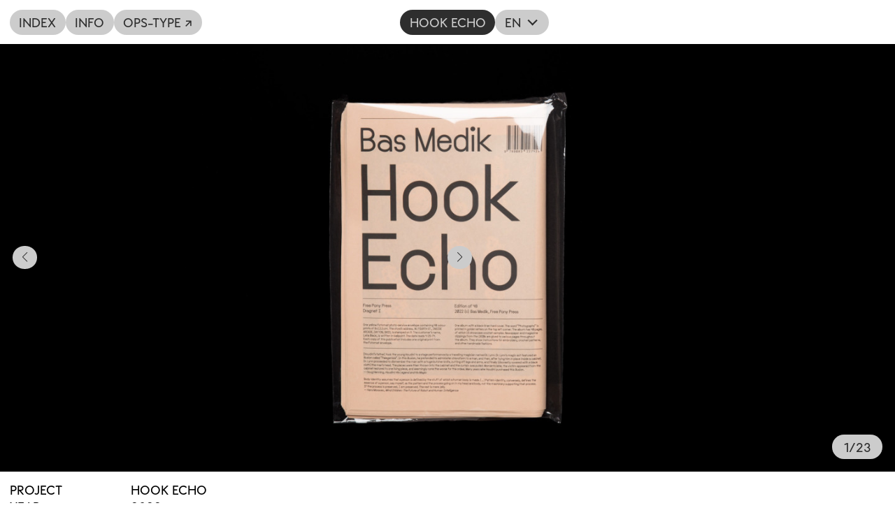

--- FILE ---
content_type: text/html; charset=UTF-8
request_url: https://ourpolitesociety.net/en/hook-echo
body_size: 5012
content:

<!DOCTYPE html>
<html lang="en" style="--alert-color:#866BFF;">
<head>
    <meta charset="utf-8">
    <meta name="viewport" content="width=device-width, initial-scale=1">   
    

<meta name="robots" content="" />
    


<style itemscope itemtype="https://schema.org/WebSite" itemref="schema_name schema_description schema_image"></style>


  <title>Hook Echo - Our Polite Society</title>
  <meta id="schema_name" itemprop="name" content="Hook Echo - Our Polite Society">


<meta name="description" content="A hook echo is a radar signature for the part of a supercell tornado wherein the clouds come together with maximum force. Its name derives from the hook-shaped …">
<meta id="schema_description" itemprop="description" content="A hook echo is a radar signature for the part of a supercell tornado wherein the clouds come together with maximum force. Its name derives from the hook-shaped …">


  <link rel="canonical" href="https://ourpolitesociety.net/en/hook-echo" />


      <link rel="alternate" hreflang="de" href="https://ourpolitesociety.net/de/hook-echo">
      <link rel="alternate" hreflang="en" href="https://ourpolitesociety.net/en/hook-echo">
      <link rel="alternate" hreflang="fr" href="https://ourpolitesociety.net/fr/hook-echo">
      <link rel="alternate" hreflang="nl" href="https://ourpolitesociety.net/nl/hook-echo">
      <link rel="alternate" hreflang="se" href="https://ourpolitesociety.net/se/hook-echo">
    <link rel="alternate" hreflang="x-default" href="https://ourpolitesociety.net/en/hook-echo">


  <meta id="schema_image" itemprop="image" content="https://ourpolitesociety.net/media/pages/hook-echo/92b17c9784-1683562878/our-polite-society-2022-hook-echo-00000-1920x.jpg">


<meta name="author" content="Our Polite Society, Laslo Strong, Dodo Voelkel, Matthias Kreutzer, Jens Schildt">


<meta name="date" content="2023-05-24">


<meta property="og:title" content="Hook Echo">

<meta property="og:description" content="A hook echo is a radar signature for the part of a supercell tornado wherein the clouds come together with maximum force. Its name derives from the hook-shaped …">

  <meta property="og:image" content="https://ourpolitesociety.net/media/pages/hook-echo/92b17c9784-1683562878/our-polite-society-2022-hook-echo-00000-1200x630-crop-1-q80.jpg">
  <meta property="og:image:width" content="1200">
  <meta property="og:image:height" content="630">

<meta property="og:site_name" content="Our Polite Society">

<meta property="og:url" content="https://ourpolitesociety.net/en/hook-echo">

<meta property="og:type" content="website">




  <meta property="og:locale" content="en_US">
            <meta property="og:locale:alternate" content="de_DE">
                      <meta property="og:locale:alternate" content="fr_FR">
                <meta property="og:locale:alternate" content="nl_NL">
                <meta property="og:locale:alternate" content="sv_SE">
      



<meta name="twitter:card" content="">

<meta name="twitter:title" content="Hook Echo">

<meta name="twitter:description" content="A hook echo is a radar signature for the part of a supercell tornado wherein the clouds come together with maximum force. Its name derives from the hook-shaped …">

  <meta name="twitter:image" content="https://ourpolitesociety.net/media/pages/hook-echo/92b17c9784-1683562878/our-polite-society-2022-hook-echo-00000-1200x675-crop-1-q80.jpg">

<meta name="twitter:site" content="">

<meta name="twitter:creator" content="">
            <link rel="shortcut icon" href="https://ourpolitesociety.net/media/site/226bf01a6c-1684873816/ops-favicon3.png" />
        <link rel="apple-touch-icon" href="https://ourpolitesociety.net/media/site/226bf01a6c-1684873816/ops-favicon3.png" />
    <link href="https://ourpolitesociety.net/assets/css/normalize.min.css" rel="stylesheet">
<link href="https://ourpolitesociety.net/assets/css/basicLightbox.min.css" rel="stylesheet">
<link href="https://ourpolitesociety.net/assets/css/swiper.min.css" rel="stylesheet">
<link href="https://ourpolitesociety.net/assets/css/mobile.css?=v1.1.0" rel="stylesheet">
<link href="https://ourpolitesociety.net/assets/css/desktop.css?=v1.1.0" rel="stylesheet">
<link href="https://ourpolitesociety.net/assets/css/nice-select2.css" rel="stylesheet">    			<script src="https://cdn.usefathom.com/script.js" data-site="SWZYOZEQ" defer></script>
	</head>
<body>



<nav class="menu-mobile">
    <div class="left">
        <!-- <a href="https://ourpolitesociety.net/en" class="navigation-link ">Preface</a> -->
        <a href="https://ourpolitesociety.net/en/index" class="navigation-link ">Index</a>
        <a href="https://ourpolitesociety.net/en/info" class="navigation-link ">Info</a>
        <a href="https://ops-type.com" class="navigation-link" target="_blank">OPS-Type ↗</a>
    </div>
    <div class="right">
        <label class="language-label" for="languages"></label>
        <select class="select" name="languages" id="languages" onchange="location = this.value;">
        <option value="https://ourpolitesociety.net/de/hook-echo">de</option><option selected value="https://ourpolitesociety.net/en/hook-echo">en</option><option value="https://ourpolitesociety.net/fr/hook-echo">fr</option><option value="https://ourpolitesociety.net/nl/hook-echo">nl</option><option value="https://ourpolitesociety.net/se/hook-echo">se</option>        </select>
    </div>
    </div>
</nav>

<nav class="menu-desktop">
    <div class="left">
        <!-- <a href="https://ourpolitesociety.net/en" class="navigation-link ">Preface</a> -->
        <a href="https://ourpolitesociety.net/en/index" class="navigation-link ">Index</a>
        <a href="https://ourpolitesociety.net/en/info" class="navigation-link ">Info</a>
        <a href="https://ops-type.com" class="navigation-link" target="_blank">OPS-Type ↗</a>
    </div>
            <div class="middle">
            <h2 class="project-headline">Hook Echo</h2>
        </div>
            <!--  -->
    <div class="right">
        <label class="language-label" for="languages"></label>
        <select class="select" name="languages" id="languages" onchange="location = this.value;">
        <option value="https://ourpolitesociety.net/de/hook-echo">de</option><option selected value="https://ourpolitesociety.net/en/hook-echo">en</option><option value="https://ourpolitesociety.net/fr/hook-echo">fr</option><option value="https://ourpolitesociety.net/nl/hook-echo">nl</option><option value="https://ourpolitesociety.net/se/hook-echo">se</option>        </select>
    </div>
</nav>

<script>

document.addEventListener("DOMContentLoaded", function(e){
  var els = document.querySelectorAll(".select");
  els.forEach(function(select){
    NiceSelect.bind(select);
  });
});
</script>


<article class="project">
    <section class="swiper"><div class="swiper-wrapper"><div class="swiper-slide"><figure class="landscape cover"><picture><source sizes="100vw" srcset="https://ourpolitesociety.net/media/pages/hook-echo/b7af0af45d-1683558314/our-polite-society-2022-hook-echo-00001-800x.webp 800w, https://ourpolitesociety.net/media/pages/hook-echo/b7af0af45d-1683558314/our-polite-society-2022-hook-echo-00001-1024x.webp 1024w, https://ourpolitesociety.net/media/pages/hook-echo/b7af0af45d-1683558314/our-polite-society-2022-hook-echo-00001-1440x.webp 1440w, https://ourpolitesociety.net/media/pages/hook-echo/b7af0af45d-1683558314/our-polite-society-2022-hook-echo-00001-2048x.webp 2048w, https://ourpolitesociety.net/media/pages/hook-echo/b7af0af45d-1683558314/our-polite-society-2022-hook-echo-00001-3840x.webp 3000w" type="image/webp"><source sizes="100vw" srcset="https://ourpolitesociety.net/media/pages/hook-echo/b7af0af45d-1683558314/our-polite-society-2022-hook-echo-00001-800x.avif 800w, https://ourpolitesociety.net/media/pages/hook-echo/b7af0af45d-1683558314/our-polite-society-2022-hook-echo-00001-1024x.avif 1024w, https://ourpolitesociety.net/media/pages/hook-echo/b7af0af45d-1683558314/our-polite-society-2022-hook-echo-00001-1440x.avif 1440w, https://ourpolitesociety.net/media/pages/hook-echo/b7af0af45d-1683558314/our-polite-society-2022-hook-echo-00001-2048x.avif 2048w, https://ourpolitesociety.net/media/pages/hook-echo/b7af0af45d-1683558314/our-polite-society-2022-hook-echo-00001-3840x.avif 3000w" type="image/avif"><img alt="" class="swiper-lazy" src="https://ourpolitesociety.net/media/pages/hook-echo/b7af0af45d-1683558314/our-polite-society-2022-hook-echo-00001-800x.jpg" srcset="https://ourpolitesociety.net/media/pages/hook-echo/b7af0af45d-1683558314/our-polite-society-2022-hook-echo-00001-800x-q80.jpg 800w, https://ourpolitesociety.net/media/pages/hook-echo/b7af0af45d-1683558314/our-polite-society-2022-hook-echo-00001-1024x-q80.jpg 1024w, https://ourpolitesociety.net/media/pages/hook-echo/b7af0af45d-1683558314/our-polite-society-2022-hook-echo-00001-1440x-q80.jpg 1440w, https://ourpolitesociety.net/media/pages/hook-echo/b7af0af45d-1683558314/our-polite-society-2022-hook-echo-00001-2048x-q80.jpg 2048w, https://ourpolitesociety.net/media/pages/hook-echo/b7af0af45d-1683558314/our-polite-society-2022-hook-echo-00001-3840x-q80.jpg 3000w"></picture></figure></div><div class="swiper-slide"><figure class="landscape cover"><picture><source sizes="100vw" srcset="https://ourpolitesociety.net/media/pages/hook-echo/4dc41258ba-1683558323/our-polite-society-2022-hook-echo-00002-800x.webp 800w, https://ourpolitesociety.net/media/pages/hook-echo/4dc41258ba-1683558323/our-polite-society-2022-hook-echo-00002-1024x.webp 1024w, https://ourpolitesociety.net/media/pages/hook-echo/4dc41258ba-1683558323/our-polite-society-2022-hook-echo-00002-1440x.webp 1440w, https://ourpolitesociety.net/media/pages/hook-echo/4dc41258ba-1683558323/our-polite-society-2022-hook-echo-00002-2048x.webp 2048w, https://ourpolitesociety.net/media/pages/hook-echo/4dc41258ba-1683558323/our-polite-society-2022-hook-echo-00002-3840x.webp 3000w" type="image/webp"><source sizes="100vw" srcset="https://ourpolitesociety.net/media/pages/hook-echo/4dc41258ba-1683558323/our-polite-society-2022-hook-echo-00002-800x.avif 800w, https://ourpolitesociety.net/media/pages/hook-echo/4dc41258ba-1683558323/our-polite-society-2022-hook-echo-00002-1024x.avif 1024w, https://ourpolitesociety.net/media/pages/hook-echo/4dc41258ba-1683558323/our-polite-society-2022-hook-echo-00002-1440x.avif 1440w, https://ourpolitesociety.net/media/pages/hook-echo/4dc41258ba-1683558323/our-polite-society-2022-hook-echo-00002-2048x.avif 2048w, https://ourpolitesociety.net/media/pages/hook-echo/4dc41258ba-1683558323/our-polite-society-2022-hook-echo-00002-3840x.avif 3000w" type="image/avif"><img alt="" class="swiper-lazy" src="https://ourpolitesociety.net/media/pages/hook-echo/4dc41258ba-1683558323/our-polite-society-2022-hook-echo-00002-800x.jpg" srcset="https://ourpolitesociety.net/media/pages/hook-echo/4dc41258ba-1683558323/our-polite-society-2022-hook-echo-00002-800x-q80.jpg 800w, https://ourpolitesociety.net/media/pages/hook-echo/4dc41258ba-1683558323/our-polite-society-2022-hook-echo-00002-1024x-q80.jpg 1024w, https://ourpolitesociety.net/media/pages/hook-echo/4dc41258ba-1683558323/our-polite-society-2022-hook-echo-00002-1440x-q80.jpg 1440w, https://ourpolitesociety.net/media/pages/hook-echo/4dc41258ba-1683558323/our-polite-society-2022-hook-echo-00002-2048x-q80.jpg 2048w, https://ourpolitesociety.net/media/pages/hook-echo/4dc41258ba-1683558323/our-polite-society-2022-hook-echo-00002-3840x-q80.jpg 3000w"></picture></figure></div><div class="swiper-slide"><figure class="landscape cover"><picture><source sizes="100vw" srcset="https://ourpolitesociety.net/media/pages/hook-echo/cf77287f79-1683558323/our-polite-society-2022-hook-echo-00003-800x.webp 800w, https://ourpolitesociety.net/media/pages/hook-echo/cf77287f79-1683558323/our-polite-society-2022-hook-echo-00003-1024x.webp 1024w, https://ourpolitesociety.net/media/pages/hook-echo/cf77287f79-1683558323/our-polite-society-2022-hook-echo-00003-1440x.webp 1440w, https://ourpolitesociety.net/media/pages/hook-echo/cf77287f79-1683558323/our-polite-society-2022-hook-echo-00003-2048x.webp 2048w, https://ourpolitesociety.net/media/pages/hook-echo/cf77287f79-1683558323/our-polite-society-2022-hook-echo-00003-3840x.webp 3000w" type="image/webp"><source sizes="100vw" srcset="https://ourpolitesociety.net/media/pages/hook-echo/cf77287f79-1683558323/our-polite-society-2022-hook-echo-00003-800x.avif 800w, https://ourpolitesociety.net/media/pages/hook-echo/cf77287f79-1683558323/our-polite-society-2022-hook-echo-00003-1024x.avif 1024w, https://ourpolitesociety.net/media/pages/hook-echo/cf77287f79-1683558323/our-polite-society-2022-hook-echo-00003-1440x.avif 1440w, https://ourpolitesociety.net/media/pages/hook-echo/cf77287f79-1683558323/our-polite-society-2022-hook-echo-00003-2048x.avif 2048w, https://ourpolitesociety.net/media/pages/hook-echo/cf77287f79-1683558323/our-polite-society-2022-hook-echo-00003-3840x.avif 3000w" type="image/avif"><img alt="" class="swiper-lazy" src="https://ourpolitesociety.net/media/pages/hook-echo/cf77287f79-1683558323/our-polite-society-2022-hook-echo-00003-800x.jpg" srcset="https://ourpolitesociety.net/media/pages/hook-echo/cf77287f79-1683558323/our-polite-society-2022-hook-echo-00003-800x-q80.jpg 800w, https://ourpolitesociety.net/media/pages/hook-echo/cf77287f79-1683558323/our-polite-society-2022-hook-echo-00003-1024x-q80.jpg 1024w, https://ourpolitesociety.net/media/pages/hook-echo/cf77287f79-1683558323/our-polite-society-2022-hook-echo-00003-1440x-q80.jpg 1440w, https://ourpolitesociety.net/media/pages/hook-echo/cf77287f79-1683558323/our-polite-society-2022-hook-echo-00003-2048x-q80.jpg 2048w, https://ourpolitesociety.net/media/pages/hook-echo/cf77287f79-1683558323/our-polite-society-2022-hook-echo-00003-3840x-q80.jpg 3000w"></picture></figure></div><div class="swiper-slide"><figure class="landscape cover"><picture><source sizes="100vw" srcset="https://ourpolitesociety.net/media/pages/hook-echo/903893c1a7-1683558323/our-polite-society-2022-hook-echo-00004-800x.webp 800w, https://ourpolitesociety.net/media/pages/hook-echo/903893c1a7-1683558323/our-polite-society-2022-hook-echo-00004-1024x.webp 1024w, https://ourpolitesociety.net/media/pages/hook-echo/903893c1a7-1683558323/our-polite-society-2022-hook-echo-00004-1440x.webp 1440w, https://ourpolitesociety.net/media/pages/hook-echo/903893c1a7-1683558323/our-polite-society-2022-hook-echo-00004-2048x.webp 2048w, https://ourpolitesociety.net/media/pages/hook-echo/903893c1a7-1683558323/our-polite-society-2022-hook-echo-00004-3840x.webp 3000w" type="image/webp"><source sizes="100vw" srcset="https://ourpolitesociety.net/media/pages/hook-echo/903893c1a7-1683558323/our-polite-society-2022-hook-echo-00004-800x.avif 800w, https://ourpolitesociety.net/media/pages/hook-echo/903893c1a7-1683558323/our-polite-society-2022-hook-echo-00004-1024x.avif 1024w, https://ourpolitesociety.net/media/pages/hook-echo/903893c1a7-1683558323/our-polite-society-2022-hook-echo-00004-1440x.avif 1440w, https://ourpolitesociety.net/media/pages/hook-echo/903893c1a7-1683558323/our-polite-society-2022-hook-echo-00004-2048x.avif 2048w, https://ourpolitesociety.net/media/pages/hook-echo/903893c1a7-1683558323/our-polite-society-2022-hook-echo-00004-3840x.avif 3000w" type="image/avif"><img alt="" class="swiper-lazy" src="https://ourpolitesociety.net/media/pages/hook-echo/903893c1a7-1683558323/our-polite-society-2022-hook-echo-00004-800x.jpg" srcset="https://ourpolitesociety.net/media/pages/hook-echo/903893c1a7-1683558323/our-polite-society-2022-hook-echo-00004-800x-q80.jpg 800w, https://ourpolitesociety.net/media/pages/hook-echo/903893c1a7-1683558323/our-polite-society-2022-hook-echo-00004-1024x-q80.jpg 1024w, https://ourpolitesociety.net/media/pages/hook-echo/903893c1a7-1683558323/our-polite-society-2022-hook-echo-00004-1440x-q80.jpg 1440w, https://ourpolitesociety.net/media/pages/hook-echo/903893c1a7-1683558323/our-polite-society-2022-hook-echo-00004-2048x-q80.jpg 2048w, https://ourpolitesociety.net/media/pages/hook-echo/903893c1a7-1683558323/our-polite-society-2022-hook-echo-00004-3840x-q80.jpg 3000w"></picture></figure></div><div class="swiper-slide"><figure class="landscape cover"><picture><source sizes="100vw" srcset="https://ourpolitesociety.net/media/pages/hook-echo/bc8fccf5e3-1683558323/our-polite-society-2022-hook-echo-00005-800x.webp 800w, https://ourpolitesociety.net/media/pages/hook-echo/bc8fccf5e3-1683558323/our-polite-society-2022-hook-echo-00005-1024x.webp 1024w, https://ourpolitesociety.net/media/pages/hook-echo/bc8fccf5e3-1683558323/our-polite-society-2022-hook-echo-00005-1440x.webp 1440w, https://ourpolitesociety.net/media/pages/hook-echo/bc8fccf5e3-1683558323/our-polite-society-2022-hook-echo-00005-2048x.webp 2048w, https://ourpolitesociety.net/media/pages/hook-echo/bc8fccf5e3-1683558323/our-polite-society-2022-hook-echo-00005-3840x.webp 3000w" type="image/webp"><source sizes="100vw" srcset="https://ourpolitesociety.net/media/pages/hook-echo/bc8fccf5e3-1683558323/our-polite-society-2022-hook-echo-00005-800x.avif 800w, https://ourpolitesociety.net/media/pages/hook-echo/bc8fccf5e3-1683558323/our-polite-society-2022-hook-echo-00005-1024x.avif 1024w, https://ourpolitesociety.net/media/pages/hook-echo/bc8fccf5e3-1683558323/our-polite-society-2022-hook-echo-00005-1440x.avif 1440w, https://ourpolitesociety.net/media/pages/hook-echo/bc8fccf5e3-1683558323/our-polite-society-2022-hook-echo-00005-2048x.avif 2048w, https://ourpolitesociety.net/media/pages/hook-echo/bc8fccf5e3-1683558323/our-polite-society-2022-hook-echo-00005-3840x.avif 3000w" type="image/avif"><img alt="" class="swiper-lazy" src="https://ourpolitesociety.net/media/pages/hook-echo/bc8fccf5e3-1683558323/our-polite-society-2022-hook-echo-00005-800x.jpg" srcset="https://ourpolitesociety.net/media/pages/hook-echo/bc8fccf5e3-1683558323/our-polite-society-2022-hook-echo-00005-800x-q80.jpg 800w, https://ourpolitesociety.net/media/pages/hook-echo/bc8fccf5e3-1683558323/our-polite-society-2022-hook-echo-00005-1024x-q80.jpg 1024w, https://ourpolitesociety.net/media/pages/hook-echo/bc8fccf5e3-1683558323/our-polite-society-2022-hook-echo-00005-1440x-q80.jpg 1440w, https://ourpolitesociety.net/media/pages/hook-echo/bc8fccf5e3-1683558323/our-polite-society-2022-hook-echo-00005-2048x-q80.jpg 2048w, https://ourpolitesociety.net/media/pages/hook-echo/bc8fccf5e3-1683558323/our-polite-society-2022-hook-echo-00005-3840x-q80.jpg 3000w"></picture></figure></div><div class="swiper-slide"><figure class="landscape cover"><picture><source sizes="100vw" srcset="https://ourpolitesociety.net/media/pages/hook-echo/eee2b6cb04-1683558341/our-polite-society-2022-hook-echo-00006-800x.webp 800w, https://ourpolitesociety.net/media/pages/hook-echo/eee2b6cb04-1683558341/our-polite-society-2022-hook-echo-00006-1024x.webp 1024w, https://ourpolitesociety.net/media/pages/hook-echo/eee2b6cb04-1683558341/our-polite-society-2022-hook-echo-00006-1440x.webp 1440w, https://ourpolitesociety.net/media/pages/hook-echo/eee2b6cb04-1683558341/our-polite-society-2022-hook-echo-00006-2048x.webp 2048w, https://ourpolitesociety.net/media/pages/hook-echo/eee2b6cb04-1683558341/our-polite-society-2022-hook-echo-00006-3840x.webp 3000w" type="image/webp"><source sizes="100vw" srcset="https://ourpolitesociety.net/media/pages/hook-echo/eee2b6cb04-1683558341/our-polite-society-2022-hook-echo-00006-800x.avif 800w, https://ourpolitesociety.net/media/pages/hook-echo/eee2b6cb04-1683558341/our-polite-society-2022-hook-echo-00006-1024x.avif 1024w, https://ourpolitesociety.net/media/pages/hook-echo/eee2b6cb04-1683558341/our-polite-society-2022-hook-echo-00006-1440x.avif 1440w, https://ourpolitesociety.net/media/pages/hook-echo/eee2b6cb04-1683558341/our-polite-society-2022-hook-echo-00006-2048x.avif 2048w, https://ourpolitesociety.net/media/pages/hook-echo/eee2b6cb04-1683558341/our-polite-society-2022-hook-echo-00006-3840x.avif 3000w" type="image/avif"><img alt="" class="swiper-lazy" src="https://ourpolitesociety.net/media/pages/hook-echo/eee2b6cb04-1683558341/our-polite-society-2022-hook-echo-00006-800x.jpg" srcset="https://ourpolitesociety.net/media/pages/hook-echo/eee2b6cb04-1683558341/our-polite-society-2022-hook-echo-00006-800x-q80.jpg 800w, https://ourpolitesociety.net/media/pages/hook-echo/eee2b6cb04-1683558341/our-polite-society-2022-hook-echo-00006-1024x-q80.jpg 1024w, https://ourpolitesociety.net/media/pages/hook-echo/eee2b6cb04-1683558341/our-polite-society-2022-hook-echo-00006-1440x-q80.jpg 1440w, https://ourpolitesociety.net/media/pages/hook-echo/eee2b6cb04-1683558341/our-polite-society-2022-hook-echo-00006-2048x-q80.jpg 2048w, https://ourpolitesociety.net/media/pages/hook-echo/eee2b6cb04-1683558341/our-polite-society-2022-hook-echo-00006-3840x-q80.jpg 3000w"></picture></figure></div><div class="swiper-slide"><figure class="landscape cover"><picture><source sizes="100vw" srcset="https://ourpolitesociety.net/media/pages/hook-echo/d536db29af-1683558341/our-polite-society-2022-hook-echo-00007-800x.webp 800w, https://ourpolitesociety.net/media/pages/hook-echo/d536db29af-1683558341/our-polite-society-2022-hook-echo-00007-1024x.webp 1024w, https://ourpolitesociety.net/media/pages/hook-echo/d536db29af-1683558341/our-polite-society-2022-hook-echo-00007-1440x.webp 1440w, https://ourpolitesociety.net/media/pages/hook-echo/d536db29af-1683558341/our-polite-society-2022-hook-echo-00007-2048x.webp 2048w, https://ourpolitesociety.net/media/pages/hook-echo/d536db29af-1683558341/our-polite-society-2022-hook-echo-00007-3840x.webp 3000w" type="image/webp"><source sizes="100vw" srcset="https://ourpolitesociety.net/media/pages/hook-echo/d536db29af-1683558341/our-polite-society-2022-hook-echo-00007-800x.avif 800w, https://ourpolitesociety.net/media/pages/hook-echo/d536db29af-1683558341/our-polite-society-2022-hook-echo-00007-1024x.avif 1024w, https://ourpolitesociety.net/media/pages/hook-echo/d536db29af-1683558341/our-polite-society-2022-hook-echo-00007-1440x.avif 1440w, https://ourpolitesociety.net/media/pages/hook-echo/d536db29af-1683558341/our-polite-society-2022-hook-echo-00007-2048x.avif 2048w, https://ourpolitesociety.net/media/pages/hook-echo/d536db29af-1683558341/our-polite-society-2022-hook-echo-00007-3840x.avif 3000w" type="image/avif"><img alt="" class="swiper-lazy" src="https://ourpolitesociety.net/media/pages/hook-echo/d536db29af-1683558341/our-polite-society-2022-hook-echo-00007-800x.jpg" srcset="https://ourpolitesociety.net/media/pages/hook-echo/d536db29af-1683558341/our-polite-society-2022-hook-echo-00007-800x-q80.jpg 800w, https://ourpolitesociety.net/media/pages/hook-echo/d536db29af-1683558341/our-polite-society-2022-hook-echo-00007-1024x-q80.jpg 1024w, https://ourpolitesociety.net/media/pages/hook-echo/d536db29af-1683558341/our-polite-society-2022-hook-echo-00007-1440x-q80.jpg 1440w, https://ourpolitesociety.net/media/pages/hook-echo/d536db29af-1683558341/our-polite-society-2022-hook-echo-00007-2048x-q80.jpg 2048w, https://ourpolitesociety.net/media/pages/hook-echo/d536db29af-1683558341/our-polite-society-2022-hook-echo-00007-3840x-q80.jpg 3000w"></picture></figure></div><div class="swiper-slide"><figure class="landscape cover"><picture><source sizes="100vw" srcset="https://ourpolitesociety.net/media/pages/hook-echo/ad404a211d-1683558341/our-polite-society-2022-hook-echo-00008-800x.webp 800w, https://ourpolitesociety.net/media/pages/hook-echo/ad404a211d-1683558341/our-polite-society-2022-hook-echo-00008-1024x.webp 1024w, https://ourpolitesociety.net/media/pages/hook-echo/ad404a211d-1683558341/our-polite-society-2022-hook-echo-00008-1440x.webp 1440w, https://ourpolitesociety.net/media/pages/hook-echo/ad404a211d-1683558341/our-polite-society-2022-hook-echo-00008-2048x.webp 2048w, https://ourpolitesociety.net/media/pages/hook-echo/ad404a211d-1683558341/our-polite-society-2022-hook-echo-00008-3840x.webp 3000w" type="image/webp"><source sizes="100vw" srcset="https://ourpolitesociety.net/media/pages/hook-echo/ad404a211d-1683558341/our-polite-society-2022-hook-echo-00008-800x.avif 800w, https://ourpolitesociety.net/media/pages/hook-echo/ad404a211d-1683558341/our-polite-society-2022-hook-echo-00008-1024x.avif 1024w, https://ourpolitesociety.net/media/pages/hook-echo/ad404a211d-1683558341/our-polite-society-2022-hook-echo-00008-1440x.avif 1440w, https://ourpolitesociety.net/media/pages/hook-echo/ad404a211d-1683558341/our-polite-society-2022-hook-echo-00008-2048x.avif 2048w, https://ourpolitesociety.net/media/pages/hook-echo/ad404a211d-1683558341/our-polite-society-2022-hook-echo-00008-3840x.avif 3000w" type="image/avif"><img alt="" class="swiper-lazy" src="https://ourpolitesociety.net/media/pages/hook-echo/ad404a211d-1683558341/our-polite-society-2022-hook-echo-00008-800x.jpg" srcset="https://ourpolitesociety.net/media/pages/hook-echo/ad404a211d-1683558341/our-polite-society-2022-hook-echo-00008-800x-q80.jpg 800w, https://ourpolitesociety.net/media/pages/hook-echo/ad404a211d-1683558341/our-polite-society-2022-hook-echo-00008-1024x-q80.jpg 1024w, https://ourpolitesociety.net/media/pages/hook-echo/ad404a211d-1683558341/our-polite-society-2022-hook-echo-00008-1440x-q80.jpg 1440w, https://ourpolitesociety.net/media/pages/hook-echo/ad404a211d-1683558341/our-polite-society-2022-hook-echo-00008-2048x-q80.jpg 2048w, https://ourpolitesociety.net/media/pages/hook-echo/ad404a211d-1683558341/our-polite-society-2022-hook-echo-00008-3840x-q80.jpg 3000w"></picture></figure></div><div class="swiper-slide"><figure class="landscape cover"><picture><source sizes="100vw" srcset="https://ourpolitesociety.net/media/pages/hook-echo/d6c0806aef-1683558341/our-polite-society-2022-hook-echo-00009-800x.webp 800w, https://ourpolitesociety.net/media/pages/hook-echo/d6c0806aef-1683558341/our-polite-society-2022-hook-echo-00009-1024x.webp 1024w, https://ourpolitesociety.net/media/pages/hook-echo/d6c0806aef-1683558341/our-polite-society-2022-hook-echo-00009-1440x.webp 1440w, https://ourpolitesociety.net/media/pages/hook-echo/d6c0806aef-1683558341/our-polite-society-2022-hook-echo-00009-2048x.webp 2048w, https://ourpolitesociety.net/media/pages/hook-echo/d6c0806aef-1683558341/our-polite-society-2022-hook-echo-00009-3840x.webp 3000w" type="image/webp"><source sizes="100vw" srcset="https://ourpolitesociety.net/media/pages/hook-echo/d6c0806aef-1683558341/our-polite-society-2022-hook-echo-00009-800x.avif 800w, https://ourpolitesociety.net/media/pages/hook-echo/d6c0806aef-1683558341/our-polite-society-2022-hook-echo-00009-1024x.avif 1024w, https://ourpolitesociety.net/media/pages/hook-echo/d6c0806aef-1683558341/our-polite-society-2022-hook-echo-00009-1440x.avif 1440w, https://ourpolitesociety.net/media/pages/hook-echo/d6c0806aef-1683558341/our-polite-society-2022-hook-echo-00009-2048x.avif 2048w, https://ourpolitesociety.net/media/pages/hook-echo/d6c0806aef-1683558341/our-polite-society-2022-hook-echo-00009-3840x.avif 3000w" type="image/avif"><img alt="" class="swiper-lazy" src="https://ourpolitesociety.net/media/pages/hook-echo/d6c0806aef-1683558341/our-polite-society-2022-hook-echo-00009-800x.jpg" srcset="https://ourpolitesociety.net/media/pages/hook-echo/d6c0806aef-1683558341/our-polite-society-2022-hook-echo-00009-800x-q80.jpg 800w, https://ourpolitesociety.net/media/pages/hook-echo/d6c0806aef-1683558341/our-polite-society-2022-hook-echo-00009-1024x-q80.jpg 1024w, https://ourpolitesociety.net/media/pages/hook-echo/d6c0806aef-1683558341/our-polite-society-2022-hook-echo-00009-1440x-q80.jpg 1440w, https://ourpolitesociety.net/media/pages/hook-echo/d6c0806aef-1683558341/our-polite-society-2022-hook-echo-00009-2048x-q80.jpg 2048w, https://ourpolitesociety.net/media/pages/hook-echo/d6c0806aef-1683558341/our-polite-society-2022-hook-echo-00009-3840x-q80.jpg 3000w"></picture></figure></div><div class="swiper-slide"><figure class="landscape cover"><picture><source sizes="100vw" srcset="https://ourpolitesociety.net/media/pages/hook-echo/05a73240af-1683558340/our-polite-society-2022-hook-echo-00010-800x.webp 800w, https://ourpolitesociety.net/media/pages/hook-echo/05a73240af-1683558340/our-polite-society-2022-hook-echo-00010-1024x.webp 1024w, https://ourpolitesociety.net/media/pages/hook-echo/05a73240af-1683558340/our-polite-society-2022-hook-echo-00010-1440x.webp 1440w, https://ourpolitesociety.net/media/pages/hook-echo/05a73240af-1683558340/our-polite-society-2022-hook-echo-00010-2048x.webp 2048w, https://ourpolitesociety.net/media/pages/hook-echo/05a73240af-1683558340/our-polite-society-2022-hook-echo-00010-3840x.webp 3000w" type="image/webp"><source sizes="100vw" srcset="https://ourpolitesociety.net/media/pages/hook-echo/05a73240af-1683558340/our-polite-society-2022-hook-echo-00010-800x.avif 800w, https://ourpolitesociety.net/media/pages/hook-echo/05a73240af-1683558340/our-polite-society-2022-hook-echo-00010-1024x.avif 1024w, https://ourpolitesociety.net/media/pages/hook-echo/05a73240af-1683558340/our-polite-society-2022-hook-echo-00010-1440x.avif 1440w, https://ourpolitesociety.net/media/pages/hook-echo/05a73240af-1683558340/our-polite-society-2022-hook-echo-00010-2048x.avif 2048w, https://ourpolitesociety.net/media/pages/hook-echo/05a73240af-1683558340/our-polite-society-2022-hook-echo-00010-3840x.avif 3000w" type="image/avif"><img alt="" class="swiper-lazy" src="https://ourpolitesociety.net/media/pages/hook-echo/05a73240af-1683558340/our-polite-society-2022-hook-echo-00010-800x.jpg" srcset="https://ourpolitesociety.net/media/pages/hook-echo/05a73240af-1683558340/our-polite-society-2022-hook-echo-00010-800x-q80.jpg 800w, https://ourpolitesociety.net/media/pages/hook-echo/05a73240af-1683558340/our-polite-society-2022-hook-echo-00010-1024x-q80.jpg 1024w, https://ourpolitesociety.net/media/pages/hook-echo/05a73240af-1683558340/our-polite-society-2022-hook-echo-00010-1440x-q80.jpg 1440w, https://ourpolitesociety.net/media/pages/hook-echo/05a73240af-1683558340/our-polite-society-2022-hook-echo-00010-2048x-q80.jpg 2048w, https://ourpolitesociety.net/media/pages/hook-echo/05a73240af-1683558340/our-polite-society-2022-hook-echo-00010-3840x-q80.jpg 3000w"></picture></figure></div><div class="swiper-slide"><figure class="landscape cover"><picture><source sizes="100vw" srcset="https://ourpolitesociety.net/media/pages/hook-echo/e53ff47bce-1683558395/our-polite-society-2022-hook-echo-00011-800x.webp 800w, https://ourpolitesociety.net/media/pages/hook-echo/e53ff47bce-1683558395/our-polite-society-2022-hook-echo-00011-1024x.webp 1024w, https://ourpolitesociety.net/media/pages/hook-echo/e53ff47bce-1683558395/our-polite-society-2022-hook-echo-00011-1440x.webp 1440w, https://ourpolitesociety.net/media/pages/hook-echo/e53ff47bce-1683558395/our-polite-society-2022-hook-echo-00011-2048x.webp 2048w, https://ourpolitesociety.net/media/pages/hook-echo/e53ff47bce-1683558395/our-polite-society-2022-hook-echo-00011-3840x.webp 3000w" type="image/webp"><source sizes="100vw" srcset="https://ourpolitesociety.net/media/pages/hook-echo/e53ff47bce-1683558395/our-polite-society-2022-hook-echo-00011-800x.avif 800w, https://ourpolitesociety.net/media/pages/hook-echo/e53ff47bce-1683558395/our-polite-society-2022-hook-echo-00011-1024x.avif 1024w, https://ourpolitesociety.net/media/pages/hook-echo/e53ff47bce-1683558395/our-polite-society-2022-hook-echo-00011-1440x.avif 1440w, https://ourpolitesociety.net/media/pages/hook-echo/e53ff47bce-1683558395/our-polite-society-2022-hook-echo-00011-2048x.avif 2048w, https://ourpolitesociety.net/media/pages/hook-echo/e53ff47bce-1683558395/our-polite-society-2022-hook-echo-00011-3840x.avif 3000w" type="image/avif"><img alt="" class="swiper-lazy" src="https://ourpolitesociety.net/media/pages/hook-echo/e53ff47bce-1683558395/our-polite-society-2022-hook-echo-00011-800x.jpg" srcset="https://ourpolitesociety.net/media/pages/hook-echo/e53ff47bce-1683558395/our-polite-society-2022-hook-echo-00011-800x-q80.jpg 800w, https://ourpolitesociety.net/media/pages/hook-echo/e53ff47bce-1683558395/our-polite-society-2022-hook-echo-00011-1024x-q80.jpg 1024w, https://ourpolitesociety.net/media/pages/hook-echo/e53ff47bce-1683558395/our-polite-society-2022-hook-echo-00011-1440x-q80.jpg 1440w, https://ourpolitesociety.net/media/pages/hook-echo/e53ff47bce-1683558395/our-polite-society-2022-hook-echo-00011-2048x-q80.jpg 2048w, https://ourpolitesociety.net/media/pages/hook-echo/e53ff47bce-1683558395/our-polite-society-2022-hook-echo-00011-3840x-q80.jpg 3000w"></picture></figure></div><div class="swiper-slide"><figure class="landscape cover"><picture><source sizes="100vw" srcset="https://ourpolitesociety.net/media/pages/hook-echo/7342437d44-1683558395/our-polite-society-2022-hook-echo-00012-800x.webp 800w, https://ourpolitesociety.net/media/pages/hook-echo/7342437d44-1683558395/our-polite-society-2022-hook-echo-00012-1024x.webp 1024w, https://ourpolitesociety.net/media/pages/hook-echo/7342437d44-1683558395/our-polite-society-2022-hook-echo-00012-1440x.webp 1440w, https://ourpolitesociety.net/media/pages/hook-echo/7342437d44-1683558395/our-polite-society-2022-hook-echo-00012-2048x.webp 2048w, https://ourpolitesociety.net/media/pages/hook-echo/7342437d44-1683558395/our-polite-society-2022-hook-echo-00012-3840x.webp 3000w" type="image/webp"><source sizes="100vw" srcset="https://ourpolitesociety.net/media/pages/hook-echo/7342437d44-1683558395/our-polite-society-2022-hook-echo-00012-800x.avif 800w, https://ourpolitesociety.net/media/pages/hook-echo/7342437d44-1683558395/our-polite-society-2022-hook-echo-00012-1024x.avif 1024w, https://ourpolitesociety.net/media/pages/hook-echo/7342437d44-1683558395/our-polite-society-2022-hook-echo-00012-1440x.avif 1440w, https://ourpolitesociety.net/media/pages/hook-echo/7342437d44-1683558395/our-polite-society-2022-hook-echo-00012-2048x.avif 2048w, https://ourpolitesociety.net/media/pages/hook-echo/7342437d44-1683558395/our-polite-society-2022-hook-echo-00012-3840x.avif 3000w" type="image/avif"><img alt="" class="swiper-lazy" src="https://ourpolitesociety.net/media/pages/hook-echo/7342437d44-1683558395/our-polite-society-2022-hook-echo-00012-800x.jpg" srcset="https://ourpolitesociety.net/media/pages/hook-echo/7342437d44-1683558395/our-polite-society-2022-hook-echo-00012-800x-q80.jpg 800w, https://ourpolitesociety.net/media/pages/hook-echo/7342437d44-1683558395/our-polite-society-2022-hook-echo-00012-1024x-q80.jpg 1024w, https://ourpolitesociety.net/media/pages/hook-echo/7342437d44-1683558395/our-polite-society-2022-hook-echo-00012-1440x-q80.jpg 1440w, https://ourpolitesociety.net/media/pages/hook-echo/7342437d44-1683558395/our-polite-society-2022-hook-echo-00012-2048x-q80.jpg 2048w, https://ourpolitesociety.net/media/pages/hook-echo/7342437d44-1683558395/our-polite-society-2022-hook-echo-00012-3840x-q80.jpg 3000w"></picture></figure></div><div class="swiper-slide"><figure class="landscape cover"><picture><source sizes="100vw" srcset="https://ourpolitesociety.net/media/pages/hook-echo/be0afd7775-1683558396/our-polite-society-2022-hook-echo-00013-800x.webp 800w, https://ourpolitesociety.net/media/pages/hook-echo/be0afd7775-1683558396/our-polite-society-2022-hook-echo-00013-1024x.webp 1024w, https://ourpolitesociety.net/media/pages/hook-echo/be0afd7775-1683558396/our-polite-society-2022-hook-echo-00013-1440x.webp 1440w, https://ourpolitesociety.net/media/pages/hook-echo/be0afd7775-1683558396/our-polite-society-2022-hook-echo-00013-2048x.webp 2048w, https://ourpolitesociety.net/media/pages/hook-echo/be0afd7775-1683558396/our-polite-society-2022-hook-echo-00013-3840x.webp 3000w" type="image/webp"><source sizes="100vw" srcset="https://ourpolitesociety.net/media/pages/hook-echo/be0afd7775-1683558396/our-polite-society-2022-hook-echo-00013-800x.avif 800w, https://ourpolitesociety.net/media/pages/hook-echo/be0afd7775-1683558396/our-polite-society-2022-hook-echo-00013-1024x.avif 1024w, https://ourpolitesociety.net/media/pages/hook-echo/be0afd7775-1683558396/our-polite-society-2022-hook-echo-00013-1440x.avif 1440w, https://ourpolitesociety.net/media/pages/hook-echo/be0afd7775-1683558396/our-polite-society-2022-hook-echo-00013-2048x.avif 2048w, https://ourpolitesociety.net/media/pages/hook-echo/be0afd7775-1683558396/our-polite-society-2022-hook-echo-00013-3840x.avif 3000w" type="image/avif"><img alt="" class="swiper-lazy" src="https://ourpolitesociety.net/media/pages/hook-echo/be0afd7775-1683558396/our-polite-society-2022-hook-echo-00013-800x.jpg" srcset="https://ourpolitesociety.net/media/pages/hook-echo/be0afd7775-1683558396/our-polite-society-2022-hook-echo-00013-800x-q80.jpg 800w, https://ourpolitesociety.net/media/pages/hook-echo/be0afd7775-1683558396/our-polite-society-2022-hook-echo-00013-1024x-q80.jpg 1024w, https://ourpolitesociety.net/media/pages/hook-echo/be0afd7775-1683558396/our-polite-society-2022-hook-echo-00013-1440x-q80.jpg 1440w, https://ourpolitesociety.net/media/pages/hook-echo/be0afd7775-1683558396/our-polite-society-2022-hook-echo-00013-2048x-q80.jpg 2048w, https://ourpolitesociety.net/media/pages/hook-echo/be0afd7775-1683558396/our-polite-society-2022-hook-echo-00013-3840x-q80.jpg 3000w"></picture></figure></div><div class="swiper-slide"><figure class="landscape cover"><picture><source sizes="100vw" srcset="https://ourpolitesociety.net/media/pages/hook-echo/0da5cc76a9-1683558396/our-polite-society-2022-hook-echo-00014-800x.webp 800w, https://ourpolitesociety.net/media/pages/hook-echo/0da5cc76a9-1683558396/our-polite-society-2022-hook-echo-00014-1024x.webp 1024w, https://ourpolitesociety.net/media/pages/hook-echo/0da5cc76a9-1683558396/our-polite-society-2022-hook-echo-00014-1440x.webp 1440w, https://ourpolitesociety.net/media/pages/hook-echo/0da5cc76a9-1683558396/our-polite-society-2022-hook-echo-00014-2048x.webp 2048w, https://ourpolitesociety.net/media/pages/hook-echo/0da5cc76a9-1683558396/our-polite-society-2022-hook-echo-00014-3840x.webp 3000w" type="image/webp"><source sizes="100vw" srcset="https://ourpolitesociety.net/media/pages/hook-echo/0da5cc76a9-1683558396/our-polite-society-2022-hook-echo-00014-800x.avif 800w, https://ourpolitesociety.net/media/pages/hook-echo/0da5cc76a9-1683558396/our-polite-society-2022-hook-echo-00014-1024x.avif 1024w, https://ourpolitesociety.net/media/pages/hook-echo/0da5cc76a9-1683558396/our-polite-society-2022-hook-echo-00014-1440x.avif 1440w, https://ourpolitesociety.net/media/pages/hook-echo/0da5cc76a9-1683558396/our-polite-society-2022-hook-echo-00014-2048x.avif 2048w, https://ourpolitesociety.net/media/pages/hook-echo/0da5cc76a9-1683558396/our-polite-society-2022-hook-echo-00014-3840x.avif 3000w" type="image/avif"><img alt="" class="swiper-lazy" src="https://ourpolitesociety.net/media/pages/hook-echo/0da5cc76a9-1683558396/our-polite-society-2022-hook-echo-00014-800x.jpg" srcset="https://ourpolitesociety.net/media/pages/hook-echo/0da5cc76a9-1683558396/our-polite-society-2022-hook-echo-00014-800x-q80.jpg 800w, https://ourpolitesociety.net/media/pages/hook-echo/0da5cc76a9-1683558396/our-polite-society-2022-hook-echo-00014-1024x-q80.jpg 1024w, https://ourpolitesociety.net/media/pages/hook-echo/0da5cc76a9-1683558396/our-polite-society-2022-hook-echo-00014-1440x-q80.jpg 1440w, https://ourpolitesociety.net/media/pages/hook-echo/0da5cc76a9-1683558396/our-polite-society-2022-hook-echo-00014-2048x-q80.jpg 2048w, https://ourpolitesociety.net/media/pages/hook-echo/0da5cc76a9-1683558396/our-polite-society-2022-hook-echo-00014-3840x-q80.jpg 3000w"></picture></figure></div><div class="swiper-slide"><figure class="landscape cover"><picture><source sizes="100vw" srcset="https://ourpolitesociety.net/media/pages/hook-echo/7549fc2331-1683558420/our-polite-society-2022-hook-echo-00015-800x.webp 800w, https://ourpolitesociety.net/media/pages/hook-echo/7549fc2331-1683558420/our-polite-society-2022-hook-echo-00015-1024x.webp 1024w, https://ourpolitesociety.net/media/pages/hook-echo/7549fc2331-1683558420/our-polite-society-2022-hook-echo-00015-1440x.webp 1440w, https://ourpolitesociety.net/media/pages/hook-echo/7549fc2331-1683558420/our-polite-society-2022-hook-echo-00015-2048x.webp 2048w, https://ourpolitesociety.net/media/pages/hook-echo/7549fc2331-1683558420/our-polite-society-2022-hook-echo-00015-3840x.webp 3000w" type="image/webp"><source sizes="100vw" srcset="https://ourpolitesociety.net/media/pages/hook-echo/7549fc2331-1683558420/our-polite-society-2022-hook-echo-00015-800x.avif 800w, https://ourpolitesociety.net/media/pages/hook-echo/7549fc2331-1683558420/our-polite-society-2022-hook-echo-00015-1024x.avif 1024w, https://ourpolitesociety.net/media/pages/hook-echo/7549fc2331-1683558420/our-polite-society-2022-hook-echo-00015-1440x.avif 1440w, https://ourpolitesociety.net/media/pages/hook-echo/7549fc2331-1683558420/our-polite-society-2022-hook-echo-00015-2048x.avif 2048w, https://ourpolitesociety.net/media/pages/hook-echo/7549fc2331-1683558420/our-polite-society-2022-hook-echo-00015-3840x.avif 3000w" type="image/avif"><img alt="" class="swiper-lazy" src="https://ourpolitesociety.net/media/pages/hook-echo/7549fc2331-1683558420/our-polite-society-2022-hook-echo-00015-800x.jpg" srcset="https://ourpolitesociety.net/media/pages/hook-echo/7549fc2331-1683558420/our-polite-society-2022-hook-echo-00015-800x-q80.jpg 800w, https://ourpolitesociety.net/media/pages/hook-echo/7549fc2331-1683558420/our-polite-society-2022-hook-echo-00015-1024x-q80.jpg 1024w, https://ourpolitesociety.net/media/pages/hook-echo/7549fc2331-1683558420/our-polite-society-2022-hook-echo-00015-1440x-q80.jpg 1440w, https://ourpolitesociety.net/media/pages/hook-echo/7549fc2331-1683558420/our-polite-society-2022-hook-echo-00015-2048x-q80.jpg 2048w, https://ourpolitesociety.net/media/pages/hook-echo/7549fc2331-1683558420/our-polite-society-2022-hook-echo-00015-3840x-q80.jpg 3000w"></picture></figure></div><div class="swiper-slide"><figure class="landscape cover"><picture><source sizes="100vw" srcset="https://ourpolitesociety.net/media/pages/hook-echo/9caf37c3b9-1683558421/our-polite-society-2022-hook-echo-00016-800x.webp 800w, https://ourpolitesociety.net/media/pages/hook-echo/9caf37c3b9-1683558421/our-polite-society-2022-hook-echo-00016-1024x.webp 1024w, https://ourpolitesociety.net/media/pages/hook-echo/9caf37c3b9-1683558421/our-polite-society-2022-hook-echo-00016-1440x.webp 1440w, https://ourpolitesociety.net/media/pages/hook-echo/9caf37c3b9-1683558421/our-polite-society-2022-hook-echo-00016-2048x.webp 2048w, https://ourpolitesociety.net/media/pages/hook-echo/9caf37c3b9-1683558421/our-polite-society-2022-hook-echo-00016-3840x.webp 3000w" type="image/webp"><source sizes="100vw" srcset="https://ourpolitesociety.net/media/pages/hook-echo/9caf37c3b9-1683558421/our-polite-society-2022-hook-echo-00016-800x.avif 800w, https://ourpolitesociety.net/media/pages/hook-echo/9caf37c3b9-1683558421/our-polite-society-2022-hook-echo-00016-1024x.avif 1024w, https://ourpolitesociety.net/media/pages/hook-echo/9caf37c3b9-1683558421/our-polite-society-2022-hook-echo-00016-1440x.avif 1440w, https://ourpolitesociety.net/media/pages/hook-echo/9caf37c3b9-1683558421/our-polite-society-2022-hook-echo-00016-2048x.avif 2048w, https://ourpolitesociety.net/media/pages/hook-echo/9caf37c3b9-1683558421/our-polite-society-2022-hook-echo-00016-3840x.avif 3000w" type="image/avif"><img alt="" class="swiper-lazy" src="https://ourpolitesociety.net/media/pages/hook-echo/9caf37c3b9-1683558421/our-polite-society-2022-hook-echo-00016-800x.jpg" srcset="https://ourpolitesociety.net/media/pages/hook-echo/9caf37c3b9-1683558421/our-polite-society-2022-hook-echo-00016-800x-q80.jpg 800w, https://ourpolitesociety.net/media/pages/hook-echo/9caf37c3b9-1683558421/our-polite-society-2022-hook-echo-00016-1024x-q80.jpg 1024w, https://ourpolitesociety.net/media/pages/hook-echo/9caf37c3b9-1683558421/our-polite-society-2022-hook-echo-00016-1440x-q80.jpg 1440w, https://ourpolitesociety.net/media/pages/hook-echo/9caf37c3b9-1683558421/our-polite-society-2022-hook-echo-00016-2048x-q80.jpg 2048w, https://ourpolitesociety.net/media/pages/hook-echo/9caf37c3b9-1683558421/our-polite-society-2022-hook-echo-00016-3840x-q80.jpg 3000w"></picture></figure></div><div class="swiper-slide"><figure class="landscape cover"><picture><source sizes="100vw" srcset="https://ourpolitesociety.net/media/pages/hook-echo/b4c8c7578b-1683558421/our-polite-society-2022-hook-echo-00017-800x.webp 800w, https://ourpolitesociety.net/media/pages/hook-echo/b4c8c7578b-1683558421/our-polite-society-2022-hook-echo-00017-1024x.webp 1024w, https://ourpolitesociety.net/media/pages/hook-echo/b4c8c7578b-1683558421/our-polite-society-2022-hook-echo-00017-1440x.webp 1440w, https://ourpolitesociety.net/media/pages/hook-echo/b4c8c7578b-1683558421/our-polite-society-2022-hook-echo-00017-2048x.webp 2048w, https://ourpolitesociety.net/media/pages/hook-echo/b4c8c7578b-1683558421/our-polite-society-2022-hook-echo-00017-3840x.webp 3000w" type="image/webp"><source sizes="100vw" srcset="https://ourpolitesociety.net/media/pages/hook-echo/b4c8c7578b-1683558421/our-polite-society-2022-hook-echo-00017-800x.avif 800w, https://ourpolitesociety.net/media/pages/hook-echo/b4c8c7578b-1683558421/our-polite-society-2022-hook-echo-00017-1024x.avif 1024w, https://ourpolitesociety.net/media/pages/hook-echo/b4c8c7578b-1683558421/our-polite-society-2022-hook-echo-00017-1440x.avif 1440w, https://ourpolitesociety.net/media/pages/hook-echo/b4c8c7578b-1683558421/our-polite-society-2022-hook-echo-00017-2048x.avif 2048w, https://ourpolitesociety.net/media/pages/hook-echo/b4c8c7578b-1683558421/our-polite-society-2022-hook-echo-00017-3840x.avif 3000w" type="image/avif"><img alt="" class="swiper-lazy" src="https://ourpolitesociety.net/media/pages/hook-echo/b4c8c7578b-1683558421/our-polite-society-2022-hook-echo-00017-800x.jpg" srcset="https://ourpolitesociety.net/media/pages/hook-echo/b4c8c7578b-1683558421/our-polite-society-2022-hook-echo-00017-800x-q80.jpg 800w, https://ourpolitesociety.net/media/pages/hook-echo/b4c8c7578b-1683558421/our-polite-society-2022-hook-echo-00017-1024x-q80.jpg 1024w, https://ourpolitesociety.net/media/pages/hook-echo/b4c8c7578b-1683558421/our-polite-society-2022-hook-echo-00017-1440x-q80.jpg 1440w, https://ourpolitesociety.net/media/pages/hook-echo/b4c8c7578b-1683558421/our-polite-society-2022-hook-echo-00017-2048x-q80.jpg 2048w, https://ourpolitesociety.net/media/pages/hook-echo/b4c8c7578b-1683558421/our-polite-society-2022-hook-echo-00017-3840x-q80.jpg 3000w"></picture></figure></div><div class="swiper-slide"><figure class="landscape cover"><picture><source sizes="100vw" srcset="https://ourpolitesociety.net/media/pages/hook-echo/3f92e69e9f-1683558421/our-polite-society-2022-hook-echo-00018-800x.webp 800w, https://ourpolitesociety.net/media/pages/hook-echo/3f92e69e9f-1683558421/our-polite-society-2022-hook-echo-00018-1024x.webp 1024w, https://ourpolitesociety.net/media/pages/hook-echo/3f92e69e9f-1683558421/our-polite-society-2022-hook-echo-00018-1440x.webp 1440w, https://ourpolitesociety.net/media/pages/hook-echo/3f92e69e9f-1683558421/our-polite-society-2022-hook-echo-00018-2048x.webp 2048w, https://ourpolitesociety.net/media/pages/hook-echo/3f92e69e9f-1683558421/our-polite-society-2022-hook-echo-00018-3840x.webp 3000w" type="image/webp"><source sizes="100vw" srcset="https://ourpolitesociety.net/media/pages/hook-echo/3f92e69e9f-1683558421/our-polite-society-2022-hook-echo-00018-800x.avif 800w, https://ourpolitesociety.net/media/pages/hook-echo/3f92e69e9f-1683558421/our-polite-society-2022-hook-echo-00018-1024x.avif 1024w, https://ourpolitesociety.net/media/pages/hook-echo/3f92e69e9f-1683558421/our-polite-society-2022-hook-echo-00018-1440x.avif 1440w, https://ourpolitesociety.net/media/pages/hook-echo/3f92e69e9f-1683558421/our-polite-society-2022-hook-echo-00018-2048x.avif 2048w, https://ourpolitesociety.net/media/pages/hook-echo/3f92e69e9f-1683558421/our-polite-society-2022-hook-echo-00018-3840x.avif 3000w" type="image/avif"><img alt="" class="swiper-lazy" src="https://ourpolitesociety.net/media/pages/hook-echo/3f92e69e9f-1683558421/our-polite-society-2022-hook-echo-00018-800x.jpg" srcset="https://ourpolitesociety.net/media/pages/hook-echo/3f92e69e9f-1683558421/our-polite-society-2022-hook-echo-00018-800x-q80.jpg 800w, https://ourpolitesociety.net/media/pages/hook-echo/3f92e69e9f-1683558421/our-polite-society-2022-hook-echo-00018-1024x-q80.jpg 1024w, https://ourpolitesociety.net/media/pages/hook-echo/3f92e69e9f-1683558421/our-polite-society-2022-hook-echo-00018-1440x-q80.jpg 1440w, https://ourpolitesociety.net/media/pages/hook-echo/3f92e69e9f-1683558421/our-polite-society-2022-hook-echo-00018-2048x-q80.jpg 2048w, https://ourpolitesociety.net/media/pages/hook-echo/3f92e69e9f-1683558421/our-polite-society-2022-hook-echo-00018-3840x-q80.jpg 3000w"></picture></figure></div><div class="swiper-slide"><figure class="landscape cover"><picture><source sizes="100vw" srcset="https://ourpolitesociety.net/media/pages/hook-echo/3a18cd4fef-1683558437/our-polite-society-2022-hook-echo-00019-800x.webp 800w, https://ourpolitesociety.net/media/pages/hook-echo/3a18cd4fef-1683558437/our-polite-society-2022-hook-echo-00019-1024x.webp 1024w, https://ourpolitesociety.net/media/pages/hook-echo/3a18cd4fef-1683558437/our-polite-society-2022-hook-echo-00019-1440x.webp 1440w, https://ourpolitesociety.net/media/pages/hook-echo/3a18cd4fef-1683558437/our-polite-society-2022-hook-echo-00019-2048x.webp 2048w, https://ourpolitesociety.net/media/pages/hook-echo/3a18cd4fef-1683558437/our-polite-society-2022-hook-echo-00019-3840x.webp 3000w" type="image/webp"><source sizes="100vw" srcset="https://ourpolitesociety.net/media/pages/hook-echo/3a18cd4fef-1683558437/our-polite-society-2022-hook-echo-00019-800x.avif 800w, https://ourpolitesociety.net/media/pages/hook-echo/3a18cd4fef-1683558437/our-polite-society-2022-hook-echo-00019-1024x.avif 1024w, https://ourpolitesociety.net/media/pages/hook-echo/3a18cd4fef-1683558437/our-polite-society-2022-hook-echo-00019-1440x.avif 1440w, https://ourpolitesociety.net/media/pages/hook-echo/3a18cd4fef-1683558437/our-polite-society-2022-hook-echo-00019-2048x.avif 2048w, https://ourpolitesociety.net/media/pages/hook-echo/3a18cd4fef-1683558437/our-polite-society-2022-hook-echo-00019-3840x.avif 3000w" type="image/avif"><img alt="" class="swiper-lazy" src="https://ourpolitesociety.net/media/pages/hook-echo/3a18cd4fef-1683558437/our-polite-society-2022-hook-echo-00019-800x.jpg" srcset="https://ourpolitesociety.net/media/pages/hook-echo/3a18cd4fef-1683558437/our-polite-society-2022-hook-echo-00019-800x-q80.jpg 800w, https://ourpolitesociety.net/media/pages/hook-echo/3a18cd4fef-1683558437/our-polite-society-2022-hook-echo-00019-1024x-q80.jpg 1024w, https://ourpolitesociety.net/media/pages/hook-echo/3a18cd4fef-1683558437/our-polite-society-2022-hook-echo-00019-1440x-q80.jpg 1440w, https://ourpolitesociety.net/media/pages/hook-echo/3a18cd4fef-1683558437/our-polite-society-2022-hook-echo-00019-2048x-q80.jpg 2048w, https://ourpolitesociety.net/media/pages/hook-echo/3a18cd4fef-1683558437/our-polite-society-2022-hook-echo-00019-3840x-q80.jpg 3000w"></picture></figure></div><div class="swiper-slide"><figure class="landscape cover"><picture><source sizes="100vw" srcset="https://ourpolitesociety.net/media/pages/hook-echo/2b22fb129c-1683558437/our-polite-society-2022-hook-echo-00020-800x.webp 800w, https://ourpolitesociety.net/media/pages/hook-echo/2b22fb129c-1683558437/our-polite-society-2022-hook-echo-00020-1024x.webp 1024w, https://ourpolitesociety.net/media/pages/hook-echo/2b22fb129c-1683558437/our-polite-society-2022-hook-echo-00020-1440x.webp 1440w, https://ourpolitesociety.net/media/pages/hook-echo/2b22fb129c-1683558437/our-polite-society-2022-hook-echo-00020-2048x.webp 2048w, https://ourpolitesociety.net/media/pages/hook-echo/2b22fb129c-1683558437/our-polite-society-2022-hook-echo-00020-3840x.webp 3000w" type="image/webp"><source sizes="100vw" srcset="https://ourpolitesociety.net/media/pages/hook-echo/2b22fb129c-1683558437/our-polite-society-2022-hook-echo-00020-800x.avif 800w, https://ourpolitesociety.net/media/pages/hook-echo/2b22fb129c-1683558437/our-polite-society-2022-hook-echo-00020-1024x.avif 1024w, https://ourpolitesociety.net/media/pages/hook-echo/2b22fb129c-1683558437/our-polite-society-2022-hook-echo-00020-1440x.avif 1440w, https://ourpolitesociety.net/media/pages/hook-echo/2b22fb129c-1683558437/our-polite-society-2022-hook-echo-00020-2048x.avif 2048w, https://ourpolitesociety.net/media/pages/hook-echo/2b22fb129c-1683558437/our-polite-society-2022-hook-echo-00020-3840x.avif 3000w" type="image/avif"><img alt="" class="swiper-lazy" src="https://ourpolitesociety.net/media/pages/hook-echo/2b22fb129c-1683558437/our-polite-society-2022-hook-echo-00020-800x.jpg" srcset="https://ourpolitesociety.net/media/pages/hook-echo/2b22fb129c-1683558437/our-polite-society-2022-hook-echo-00020-800x-q80.jpg 800w, https://ourpolitesociety.net/media/pages/hook-echo/2b22fb129c-1683558437/our-polite-society-2022-hook-echo-00020-1024x-q80.jpg 1024w, https://ourpolitesociety.net/media/pages/hook-echo/2b22fb129c-1683558437/our-polite-society-2022-hook-echo-00020-1440x-q80.jpg 1440w, https://ourpolitesociety.net/media/pages/hook-echo/2b22fb129c-1683558437/our-polite-society-2022-hook-echo-00020-2048x-q80.jpg 2048w, https://ourpolitesociety.net/media/pages/hook-echo/2b22fb129c-1683558437/our-polite-society-2022-hook-echo-00020-3840x-q80.jpg 3000w"></picture></figure></div><div class="swiper-slide"><figure class="landscape cover"><picture><source sizes="100vw" srcset="https://ourpolitesociety.net/media/pages/hook-echo/a4f658fd06-1683558437/our-polite-society-2022-hook-echo-00021-800x.webp 800w, https://ourpolitesociety.net/media/pages/hook-echo/a4f658fd06-1683558437/our-polite-society-2022-hook-echo-00021-1024x.webp 1024w, https://ourpolitesociety.net/media/pages/hook-echo/a4f658fd06-1683558437/our-polite-society-2022-hook-echo-00021-1440x.webp 1440w, https://ourpolitesociety.net/media/pages/hook-echo/a4f658fd06-1683558437/our-polite-society-2022-hook-echo-00021-2048x.webp 2048w, https://ourpolitesociety.net/media/pages/hook-echo/a4f658fd06-1683558437/our-polite-society-2022-hook-echo-00021-3840x.webp 3000w" type="image/webp"><source sizes="100vw" srcset="https://ourpolitesociety.net/media/pages/hook-echo/a4f658fd06-1683558437/our-polite-society-2022-hook-echo-00021-800x.avif 800w, https://ourpolitesociety.net/media/pages/hook-echo/a4f658fd06-1683558437/our-polite-society-2022-hook-echo-00021-1024x.avif 1024w, https://ourpolitesociety.net/media/pages/hook-echo/a4f658fd06-1683558437/our-polite-society-2022-hook-echo-00021-1440x.avif 1440w, https://ourpolitesociety.net/media/pages/hook-echo/a4f658fd06-1683558437/our-polite-society-2022-hook-echo-00021-2048x.avif 2048w, https://ourpolitesociety.net/media/pages/hook-echo/a4f658fd06-1683558437/our-polite-society-2022-hook-echo-00021-3840x.avif 3000w" type="image/avif"><img alt="" class="swiper-lazy" src="https://ourpolitesociety.net/media/pages/hook-echo/a4f658fd06-1683558437/our-polite-society-2022-hook-echo-00021-800x.jpg" srcset="https://ourpolitesociety.net/media/pages/hook-echo/a4f658fd06-1683558437/our-polite-society-2022-hook-echo-00021-800x-q80.jpg 800w, https://ourpolitesociety.net/media/pages/hook-echo/a4f658fd06-1683558437/our-polite-society-2022-hook-echo-00021-1024x-q80.jpg 1024w, https://ourpolitesociety.net/media/pages/hook-echo/a4f658fd06-1683558437/our-polite-society-2022-hook-echo-00021-1440x-q80.jpg 1440w, https://ourpolitesociety.net/media/pages/hook-echo/a4f658fd06-1683558437/our-polite-society-2022-hook-echo-00021-2048x-q80.jpg 2048w, https://ourpolitesociety.net/media/pages/hook-echo/a4f658fd06-1683558437/our-polite-society-2022-hook-echo-00021-3840x-q80.jpg 3000w"></picture></figure></div><div class="swiper-slide"><figure class="landscape cover"><picture><source sizes="100vw" srcset="https://ourpolitesociety.net/media/pages/hook-echo/9ad2f866cd-1683558437/our-polite-society-2022-hook-echo-00022-800x.webp 800w, https://ourpolitesociety.net/media/pages/hook-echo/9ad2f866cd-1683558437/our-polite-society-2022-hook-echo-00022-1024x.webp 1024w, https://ourpolitesociety.net/media/pages/hook-echo/9ad2f866cd-1683558437/our-polite-society-2022-hook-echo-00022-1440x.webp 1440w, https://ourpolitesociety.net/media/pages/hook-echo/9ad2f866cd-1683558437/our-polite-society-2022-hook-echo-00022-2048x.webp 2048w, https://ourpolitesociety.net/media/pages/hook-echo/9ad2f866cd-1683558437/our-polite-society-2022-hook-echo-00022-3840x.webp 3000w" type="image/webp"><source sizes="100vw" srcset="https://ourpolitesociety.net/media/pages/hook-echo/9ad2f866cd-1683558437/our-polite-society-2022-hook-echo-00022-800x.avif 800w, https://ourpolitesociety.net/media/pages/hook-echo/9ad2f866cd-1683558437/our-polite-society-2022-hook-echo-00022-1024x.avif 1024w, https://ourpolitesociety.net/media/pages/hook-echo/9ad2f866cd-1683558437/our-polite-society-2022-hook-echo-00022-1440x.avif 1440w, https://ourpolitesociety.net/media/pages/hook-echo/9ad2f866cd-1683558437/our-polite-society-2022-hook-echo-00022-2048x.avif 2048w, https://ourpolitesociety.net/media/pages/hook-echo/9ad2f866cd-1683558437/our-polite-society-2022-hook-echo-00022-3840x.avif 3000w" type="image/avif"><img alt="" class="swiper-lazy" src="https://ourpolitesociety.net/media/pages/hook-echo/9ad2f866cd-1683558437/our-polite-society-2022-hook-echo-00022-800x.jpg" srcset="https://ourpolitesociety.net/media/pages/hook-echo/9ad2f866cd-1683558437/our-polite-society-2022-hook-echo-00022-800x-q80.jpg 800w, https://ourpolitesociety.net/media/pages/hook-echo/9ad2f866cd-1683558437/our-polite-society-2022-hook-echo-00022-1024x-q80.jpg 1024w, https://ourpolitesociety.net/media/pages/hook-echo/9ad2f866cd-1683558437/our-polite-society-2022-hook-echo-00022-1440x-q80.jpg 1440w, https://ourpolitesociety.net/media/pages/hook-echo/9ad2f866cd-1683558437/our-polite-society-2022-hook-echo-00022-2048x-q80.jpg 2048w, https://ourpolitesociety.net/media/pages/hook-echo/9ad2f866cd-1683558437/our-polite-society-2022-hook-echo-00022-3840x-q80.jpg 3000w"></picture></figure></div><div class="swiper-slide"><figure class="landscape cover"><picture><source sizes="100vw" srcset="https://ourpolitesociety.net/media/pages/hook-echo/e2d4cebead-1683558442/our-polite-society-2022-hook-echo-00023-800x.webp 800w, https://ourpolitesociety.net/media/pages/hook-echo/e2d4cebead-1683558442/our-polite-society-2022-hook-echo-00023-1024x.webp 1024w, https://ourpolitesociety.net/media/pages/hook-echo/e2d4cebead-1683558442/our-polite-society-2022-hook-echo-00023-1440x.webp 1440w, https://ourpolitesociety.net/media/pages/hook-echo/e2d4cebead-1683558442/our-polite-society-2022-hook-echo-00023-2048x.webp 2048w, https://ourpolitesociety.net/media/pages/hook-echo/e2d4cebead-1683558442/our-polite-society-2022-hook-echo-00023-3840x.webp 3000w" type="image/webp"><source sizes="100vw" srcset="https://ourpolitesociety.net/media/pages/hook-echo/e2d4cebead-1683558442/our-polite-society-2022-hook-echo-00023-800x.avif 800w, https://ourpolitesociety.net/media/pages/hook-echo/e2d4cebead-1683558442/our-polite-society-2022-hook-echo-00023-1024x.avif 1024w, https://ourpolitesociety.net/media/pages/hook-echo/e2d4cebead-1683558442/our-polite-society-2022-hook-echo-00023-1440x.avif 1440w, https://ourpolitesociety.net/media/pages/hook-echo/e2d4cebead-1683558442/our-polite-society-2022-hook-echo-00023-2048x.avif 2048w, https://ourpolitesociety.net/media/pages/hook-echo/e2d4cebead-1683558442/our-polite-society-2022-hook-echo-00023-3840x.avif 3000w" type="image/avif"><img alt="" class="swiper-lazy" src="https://ourpolitesociety.net/media/pages/hook-echo/e2d4cebead-1683558442/our-polite-society-2022-hook-echo-00023-800x.jpg" srcset="https://ourpolitesociety.net/media/pages/hook-echo/e2d4cebead-1683558442/our-polite-society-2022-hook-echo-00023-800x-q80.jpg 800w, https://ourpolitesociety.net/media/pages/hook-echo/e2d4cebead-1683558442/our-polite-society-2022-hook-echo-00023-1024x-q80.jpg 1024w, https://ourpolitesociety.net/media/pages/hook-echo/e2d4cebead-1683558442/our-polite-society-2022-hook-echo-00023-1440x-q80.jpg 1440w, https://ourpolitesociety.net/media/pages/hook-echo/e2d4cebead-1683558442/our-polite-society-2022-hook-echo-00023-2048x-q80.jpg 2048w, https://ourpolitesociety.net/media/pages/hook-echo/e2d4cebead-1683558442/our-polite-society-2022-hook-echo-00023-3840x-q80.jpg 3000w"></picture></figure></div></div><div class="swiper-button-prev"></div><div class="swiper-button-next"></div><div class="swiper-pagination"></div></section></article>
<section class="project-about">
    <dl>
            <dt>Project</dt>
            <dd>Hook Echo</dd>
                    <dt>Year</dt>
            <dd>2022</dd>
                            <dt>Commissioner</dt>
            <dd><p>Free Pony Press</p></dd>
                                            <dt>Categories</dt>
                <dd><ul class="categories"><li>Book</li></ul></dd>                            <dt>Location</dt>
            <dd><p>Amsterdam (NL), Montreal (CA)</p></dd>
         
         
                    <dt>Publisher</dt>
            <dd><p><a href="https://freeponypress.com/" rel="noopener noreferrer">Free Pony Press</a></p></dd>
         
         
    </dl>

    
</section>

<!--     <section class="projects related">
        <h3>Related</h3>
        <ul class="gallery">
                        <li><a href="https://ourpolitesociety.net/en/the-fold"><figure><picture><source sizes="(min-width: 750px) 400px,
          50vw" srcset="https://ourpolitesociety.net/media/pages/the-fold/d8a1bb1330-1684327604/our-polite-society-2022-free-pony-press-the-fold-00001-kopie-600x750-crop.webp 430w" type="image/webp"><source sizes="(min-width: 750px) 400px,
          50vw" srcset="https://ourpolitesociety.net/media/pages/the-fold/d8a1bb1330-1684327604/our-polite-society-2022-free-pony-press-the-fold-00001-kopie-600x750-crop.avif 430w" type="image/avif"><img alt="Project The Fold" height="750" loading="lazy" src="https://ourpolitesociety.net/media/pages/the-fold/d8a1bb1330-1684327604/our-polite-society-2022-free-pony-press-the-fold-00001-kopie-600x750-crop.jpg" srcset="https://ourpolitesociety.net/media/pages/the-fold/d8a1bb1330-1684327604/our-polite-society-2022-free-pony-press-the-fold-00001-kopie-600x750-crop-q80.jpg 430w" width="600"></picture><figcaption>The Fold</figcaption></figure></a></li>                        <li><a href="https://ourpolitesociety.net/en/11x17"><figure><picture><source sizes="(min-width: 750px) 400px,
          50vw" srcset="https://ourpolitesociety.net/media/pages/11x17/847c37ef51-1681987037/11x17-book-front-600x750-crop.webp 430w" type="image/webp"><source sizes="(min-width: 750px) 400px,
          50vw" srcset="https://ourpolitesociety.net/media/pages/11x17/847c37ef51-1681987037/11x17-book-front-600x750-crop.avif 430w" type="image/avif"><img alt="Project 11&quot;x17&quot; Reader" height="750" loading="lazy" src="https://ourpolitesociety.net/media/pages/11x17/847c37ef51-1681987037/11x17-book-front-600x750-crop.jpg" srcset="https://ourpolitesociety.net/media/pages/11x17/847c37ef51-1681987037/11x17-book-front-600x750-crop-q80.jpg 430w" width="600"></picture><figcaption>11&quot;x17&quot; Reader</figcaption></figure></a></li>                        <li><a href="https://ourpolitesociety.net/en/frankfurt-dialogen"><figure><picture><source sizes="(min-width: 750px) 400px,
          50vw" srcset="https://ourpolitesociety.net/media/pages/frankfurt-dialogen/5d8d8325c5-1684884661/our-polite-society-2017-frankfurt-dialogen-cover-600x750-crop.webp 430w" type="image/webp"><source sizes="(min-width: 750px) 400px,
          50vw" srcset="https://ourpolitesociety.net/media/pages/frankfurt-dialogen/5d8d8325c5-1684884661/our-polite-society-2017-frankfurt-dialogen-cover-600x750-crop.avif 430w" type="image/avif"><img alt="Project Frankfurt Dialogen" height="750" loading="lazy" src="https://ourpolitesociety.net/media/pages/frankfurt-dialogen/5d8d8325c5-1684884661/our-polite-society-2017-frankfurt-dialogen-cover-600x750-crop.jpg" srcset="https://ourpolitesociety.net/media/pages/frankfurt-dialogen/5d8d8325c5-1684884661/our-polite-society-2017-frankfurt-dialogen-cover-600x750-crop-q80.jpg 430w" width="600"></picture><figcaption>Frankfurt Dialogen</figcaption></figure></a></li>                        <li><a href="https://ourpolitesociety.net/en/test-press"><figure><picture><source sizes="(min-width: 750px) 400px,
          50vw" srcset="https://ourpolitesociety.net/media/pages/test-press/e1a23ba1a7-1683549276/our-polite-society-2019-test-press-00-600x750-crop.webp 430w" type="image/webp"><source sizes="(min-width: 750px) 400px,
          50vw" srcset="https://ourpolitesociety.net/media/pages/test-press/e1a23ba1a7-1683549276/our-polite-society-2019-test-press-00-600x750-crop.avif 430w" type="image/avif"><img alt="Project Test Press" height="750" loading="lazy" src="https://ourpolitesociety.net/media/pages/test-press/e1a23ba1a7-1683549276/our-polite-society-2019-test-press-00-600x750-crop.jpg" srcset="https://ourpolitesociety.net/media/pages/test-press/e1a23ba1a7-1683549276/our-polite-society-2019-test-press-00-600x750-crop-q80.jpg 430w" width="600"></picture><figcaption>Test Press</figcaption></figure></a></li>                    </ul>
    </section>
 -->

<div class="title">
  <img alt="" src="https://ourpolitesociety.net/media/site/e39b9554f4-1684873835/our-polite-society-5.svg"></div>
<script src="https://ourpolitesociety.net/assets/js/swiper.min.js"></script>
<script>
    const swipers = Array.from(document.querySelectorAll('section.swiper')).map(p => new Swiper(p, {
            loop: true,
            speed: 0,
            centeredSlides: true,
            preloadImages: false,
            lazy: true,
            navigation: {
                nextEl: '.swiper-button-next',
                prevEl: '.swiper-button-prev',
            },
            pagination: {
                el: '.swiper-pagination',
                type: 'fraction'
            },
        }));

</script>
<footer class="footer">

        <div class="footer-about">
            © 2026 Our Polite Society, All rights reserved.
        </div>
        <nav class="footer-legal">
            <ul class="footer__list">
                                    <li class="text-footer footer__list-item">
                        <a class="navigation__link__footer" href="https://ourpolitesociety.net/en/imprint">Imprint</a>
                    </li>
                            </ul>
        </nav>
        <nav class="footer-contact">
            <ul class="footer__list">
                                    <li class="text-footer footer__list-item">
                        <a class="navigation__link__footer" target="_blank" href="https://www.instagram.com/our_polite_society/">Instagram</a>
                    </li>
                                <li class="text-footer footer__list-item">
                    <a href="mailto:&#x6d;&#97;&#105;&#108;&#x40;&#x6f;&#x75;&#x72;&#x70;&#x6f;&#x6c;&#x69;&#x74;&#x65;&#x73;&#111;&#x63;&#105;&#x65;&#116;&#x79;&#46;&#x6e;&#x65;&#x74;">Contact</a>                </li>
            </ul>
        </nav>
</footer>


<script src="https://ourpolitesociety.net/assets/js/basicLightbox.min.js"></script>
<script src="https://ourpolitesociety.net/assets/js/index.js"></script>
<script src="https://ourpolitesociety.net/assets/js/basic.js"></script>
<script src="https://ourpolitesociety.net/assets/js/nice-select2.js"></script>
</body>
</html>


--- FILE ---
content_type: text/css
request_url: https://ourpolitesociety.net/assets/css/mobile.css?=v1.1.0
body_size: 5194
content:
/* --- Baseline --- */


@font-face {
  font-family: "OPS And Ever";
  src: url(../fonts/OPSAndEver-Regular.woff) format("woff");
  font-style: normal;
  font-weight: normal;
}

:root {
  --content-width: 55rem;
  --alert-color: #7e6bff;
  --background-color: #ffffff;
  --inactive-color: #949494;
  --semi-gray: #dddddd;
  --text-color: #080808;
  --project-color: var(--background-color);
  --plyr-color-main: var(--alert-color);
  --swiper-preloader-color: var(--inactive-color);
  --btn-padding: 0.15rem 0.9rem 0.25rem 0.9rem;

  --light-gray: #cccccc;
  --dark-gray: #2e2e2e;
  --font-small: 1.5rem;
  --font-medium: 2rem;
  --gap-mini: 0.75rem;
  --small-gap: 0.75rem;
  --main-gap: 1rem;
}

*,
*:after,
*:before {
  margin: 0;
  padding: 0;
  box-sizing: border-box;
}

html {
  font-family: "OPS And Ever", "OPSConstantChange", -apple-system, BlinkMacSystemFont,
    "Segoe UI", Roboto, Helvetica, Arial, sans-serif, "Apple Color Emoji",
    "Segoe UI Emoji", "Segoe UI Symbol";
  font-size: 16px;
  line-height: 1.35;
  scroll-behavior: smooth;
}

li {
  list-style: none;
}

a {
  color: currentColor;
  text-decoration: none;
}

strong,
b {
  font-weight: 500;
}

img {
  width: 100%;
  height: auto;
  vertical-align: bottom;
}

p {
  margin-bottom: 1rem;
}

p a{
  text-decoration: underline;
}

p:last-child {
  margin-bottom: 0;
}

h1,
h2,
h3,
a {
  font-size: 1rem;
  font-weight: normal;
  margin: 0;
  padding: 0;
}

picture {
  display: contents;
}

/* --- Main --- */
/* ------ */

button.load-more,
.marker {
  line-height: 1.35;
  backdrop-filter: blur(30px);
  -webkit-backdrop-filter: blur(30px);
  background-color: var(--text-color);
  color: rgba(245, 245, 245, 0.9);
}

button.load-more,
.marker {
  border-radius: 1rem;
  padding: 0.15rem 0.9rem 0.25rem 0.9rem;
}

.marker:hover,
button.load-more:hover {
  backdrop-filter: blur(30px);
  -webkit-backdrop-filter: blur(30px);
  transform: 0.5;
}

.marker {
  position: absolute;
  transition: transform 0.25s;
  font-size: 0.8rem;
  letter-spacing: 0.01rem;
  transform: translate(-50%, -100%);
  white-space: nowrap;
  z-index: 500;
  cursor: pointer;
}

/* --- NAV --- */
.menu-desktop {
  display: none;
}

.menu-mobile {
  position: sticky;
  top: 0;
  z-index: 40;
  width: 100%;
  padding: var(--gap-mini);
  padding-bottom: 0;
  display: flex;
  justify-content: space-between;
  align-items: flex-start;
}

.left {
  display: flex;
  gap: var(--gap-mini);
}

.left-project {
  display: flex;
  flex-direction: column;
}

.menu-mobile-left-links {
  margin-bottom: var(--gap-mini);
}

.middle {
  display: flex;
  gap: var(--gap-mini);
}

.right {
  grid-column: 3;
  display: flex;
  justify-content: end;
  align-items: center;
}

.navigation-link {
  background-color: var(--light-gray);
  color: var(--dark-gray);
  display: inline-block;
  border-radius: 3rem;
  padding: 0.5rem var(--small-gap);
  text-transform: uppercase;
  font-size: var(--font-mini);
  transition: color 0.25s ease-in-out, background-color 0.25s ease-in-out;
  /*! margin-right: var(--gap-mini); */
  line-height: 1;
}

.active {
  color: var(--light-gray);
  background-color: var(--dark-gray);
}

.icon {
  padding: 0.5rem var(--small-gap);
  display: flex;
  flex-direction: column;
  align-items: center;
  justify-content: center;
}

.navigation-link:hover {
  color: var(--light-gray);
  background-color: var(--dark-gray);
}

.square {
  width: 1rem;
  height: 1rem;
  background-color: var(--dark-gray);
  display: inline-block;
  transition: color 0.25s ease-in-out, background-color 0.25s ease-in-out;
}

.line {
  width: 1rem;
  height: 2px;
  background-color: var(--dark-gray);
  display: inline-block;
  transition: color 0.25s ease-in-out, background-color 0.25s ease-in-out;
}

.active .line,
.active .square {
  background: var(--light-gray);
}

.navigation-link:hover .line,
.navigation-link:hover .square {
  background-color: var(--light-gray);
}

.line:first-child {
  margin-bottom: 0.3rem;
}

.project-headline {
  color: var(--light-gray);
  background-color: var(--dark-gray);
  text-transform: uppercase;
  border-radius: 1rem;
  padding: 0.5rem var(--small-gap);
  margin-right: var(--gap-mini);
  font-size: 1rem;
  line-height: 1;
  display: inline-block;
}

.project-headline-mobile {
  display: block;
  padding-left: var(--gap-mini);
  padding-bottom: var(--gap-mini);
}

.select {
  display: none;
}

.nice-select {
  text-transform: uppercase;
  font-size: inherit;
  -webkit-tap-highlight-color: rgba(0, 0, 0, 0);
  background-color: var(--light-gray);
  color: var(--dark-gray);
  line-height: 1;
  border-radius: 1rem;
  box-sizing: border-box;
  clear: both;
  cursor: pointer;
  display: inline-block;
  float: left;
  font-family: inherit;
  font-weight: normal;
  outline: none;
  padding: 0.5rem 40px 0.5rem var(--small-gap);
  position: relative;
  text-align: left !important;
  transition: all 0.2s ease-in-out;
  user-select: none;
  white-space: nowrap;
  width: auto;
}

.language-label {
  display: none;
}

/* --- INDEX IMAGE VIEW --- */

.projects {
  padding: var(--gap-mini) var(--gap-mini) var(--gap-mini);
}
.related {
  background-color: var(--dark-gray);
  color: white;
}

section.projects ul.gallery {
  display: grid;
  grid-template-columns: repeat(2,1fr);
  grid-gap: var(--gap-mini);
}

section.projects.related ul.gallery {
  grid-template-columns: repeat(3,1fr);
}

article.project section.projects ul.gallery {
  grid-template-columns: 1fr 1fr;
}

section.projects ul.gallery li {
  overflow: hidden;
}

article.project .projects ul.gallery figcaption {
  font-size: 0.75rem;
}

.projects h3 {
  padding-bottom: 0.5rem;
}


.projects.related h3 {
  padding: 0 var(--gap-mini) var(--gap-mini);
}


ul.gallery figure img.web {
  width: 66%;
}


/* --- INDEX TEXT VIEW --- */

.timeline ul {
  padding: 0 var(--gap-mini);
}

.timeline h3 {
  color: var(--text-color);
  text-align: center;
  padding-top: 1rem;
  padding-bottom: .5rem;
  border-bottom: 1px solid var(--text-color);
  margin-bottom: .5rem;
  position: sticky;
}

.project-list-item {
  margin-bottom: var(--gap-mini);
}

.project-link {
  display: grid;
  grid-template-columns: 2fr 1fr;
  border-bottom: 1px solid var(--text-color);
  color: var(--text-color);
  padding-bottom: var(--gap-mini);
  gap: var(--main-gap);
}

.project-link > :nth-child(2) {
  display: none;
}

.project-link-location {
  text-align: unset;
}

nav.timeline ul a img {
  opacity: 0;
  display: none;
}

/* --- INFO TEXT VEIW --- */

.info, main.default article {
  padding: var(--small-gap) var(--main-gap);
  width: 100%;
}

main.default article h1 {
  padding-bottom: var(--main-gap);
  font-weight: bold
}

/* --- PROJECT --- */

.project-about {
  /* display: grid; */
  /* grid-template-columns: 1fr; */
  padding: var(--gap-mini);
}


.project-about a {
 text-decoration: underline;
}

.project-about ul li:last-child {
  border-bottom: none;
}

.project-about div {
  grid-row: 1/2;
  margin-bottom: 1rem;
}

.project-about > ul > li {
  border-bottom: 1px solid var(--text-color);
  padding-top: var(--gap-mini);
  padding-bottom: var(--gap-mini);
  display: grid;
  grid-template-columns: 1fr;
  gap: var(--gap-mini);
}

.project-about li span:first-child {
  text-transform: uppercase;
}

  .project-about ul.categories {
    display: flex;
    gap: var(--gap-mini);
    flex-wrap: wrap;
  }
  
  .project-about ul.categories li:not(:last-of-type):after {
    content: ',';
  }

/* --- SLIDER --- */
.slider figure {
  height: calc(50vh - 2.25rem);
  display: flex;
  width: 100%;
  place-items: center;
  background-color: var(--project-color);
}

.home .slider figure {
  height: calc(150vw - 4.5rem);
}

.slider figure img {
  width: auto;
  height: auto;
  max-width: 100%;
  max-height: 100%;
  margin: auto;
}

.slider .home figure img {
  object-fit: cover;
  height: 100%;
  width: 100%;
}

.slider .cover figure img {
  object-fit: cover;
  height: 100%;
  width: 100%;
}

.swiper-container-horizontal > .swiper-pagination-bullets {
  display: flex;
  padding: var(--main-gap);
}

.swiper-container-horizontal
  > .swiper-pagination-bullets
  .swiper-pagination-bullet {
  width: 100%;
  height: 9px;
  background-color: var(--semi-gray);
  opacity: 1;
  border-radius: 1rem;
}

.swiper-container-horizontal > .swiper-pagination-bullets .swiper-pagination-bullet {
  margin: 0 1px;
}

.swiper-container-horizontal
  > .swiper-pagination-bullets
  .swiper-pagination-bullet-active {
  background-image: linear-gradient(to right, var(--semi-gray) 50%, var(--dark-gray) 50%);
  background-position: 100%;
	background-size: 200%;
    animation: progressAnimation 4s forwards linear;
}

.swiper-container-horizontal
  > .swiper-pagination-bullets
  .swiper-pagination-bullet-active ~ .swiper-pagination-bullet {
  background-color: var(--dark-gray);
}


@keyframes progressAnimation {
    0% {background-position: 100%}
    100% {background-position: 0%}
}


.swiper-container.blog .swiper-wrapper {
  transition-timing-function: linear !important;
}

.swiper-container.blog .swiper-slide.landscape {
  width: 30%;
}
.swiper-container.blog .swiper-slide.portrait {
  width: 20%;
}

.blog .swiper-slide {
  display: flex;
  width: auto;
}

.swiper-button-prev,
.swiper-button-next {
  /*! margin-top: -0.15rem; */
  z-index: 8;
}
.swiper-button-next {
  right: var(--gap-mini);
  /*! top: 0.2rem; */
}

.swiper-button-prev {
  /*! left: unset; */
  /*! top: 0.2rem; */
  /*! right: 7.25rem; */
}

.swiper-button-next:after,
.swiper-button-prev:after {
  padding: 0.57rem 0.78rem;
  background-color: var(--light-gray);
  color: var(--dark-gray);
  font-family: swiper-icons;
  font-size: 0.75rem;
  text-transform: none !important;
  letter-spacing: 0;
  text-transform: none;
  font-variant: initial;
  line-height: 1;
  border-radius: 50%;
  margin-left: var(--main-gap);
}

.swiper-button-next:after{
  margin-right: var(--main-gap);
  margin-left: 0;
}


article.project section .swiper-pagination {
  left: unset;
  background-color: var(--light-gray);
  color: var(--dark-gray);
  padding: 0.97rem var(--small-gap);
  top: unset;
  right: var(--main-gap);
  max-width: 4rem;
  height: 1.7rem;
  border-radius: 1rem;
  display: flex;
  justify-content: center;
  align-items: center;
  /*! margin-top: 0.1rem; */
  bottom: var(--main-gap);
}

.swiper-nav {
  display: none;
}

section.subline,
section.about {
  padding: 0 var(--gap-mini) var(--gap-mini) var(--gap-mini);
}

section.subline {
  padding-bottom: 0;
}

button.load-more {
  outline: none;
  margin: auto;
  border: 0;
  cursor: pointer;
  margin: 0 auto;
  display: block;
}

.get-in-touch {
  text-align: center;
  padding-bottom: 0.75rem;
  padding-top: 0.25rem;
}

.get-in-touch-gray {
  background-color: var(--background-color);
}

.get-in-touch a {
  background: var(--text-color);
  color: rgba(245, 245, 245, 0.9);
  border-radius: 1rem;
  padding: var(--btn-padding);
  transition: color 0.25s;
}

.get-in-touch a:hover {
  color: var(--inactive-color);
}

section.blog {
  padding: 1rem 0;
  background-color: #1a1a1a;
  color: white;
}

section.blog figure {
  width: auto;
  padding-left: 1rem;
  display: table;
}

section.blog figure img {
  height: 40vh;
  width: auto;
}

section.blog figure figcaption {
  display: table-caption;
  caption-side: bottom;
  padding-left: 1rem;
}

/* -----  STICKY TITLE ----- */
.title {
  text-align: center;
  z-index: 10;
  /*! position: sticky; */
  bottom: 0;
  padding: var(--gap-mini) var(--gap-mini) 0 var(--gap-mini);
}
.title h1 {
  font-size: 10vw;
  font-family: "FavoriteUltra-Ultra";
  padding-bottom: var(--gap-mini);
  color: var(--dark-gray);
}

/* -----  BANNER ----- */
.font-banner {
  font-size: inherit;
  padding: 0.75rem;
  display: flex;
  text-align: center;
  justify-content: center;
  font-size: 0.75rem;
  color: var(--background-color);
  background-color: var(--text-color);
}
.font-banner a {
  text-decoration: underline;
}
.font-banner p {
  margin-bottom: 0;
}

/* -----  FOOTER ----- */

.footer {
  /* background-color: var(--light-gray); */
  font-size: 0.75rem;
  color: var(--text-color);
  display: grid;
  grid-template-columns: auto auto;
  padding: var(--gap-mini);
  gap: var(--gap-mini);
  letter-spacing: 0.25px;
}

.footer a{
  font-size: 0.75rem;
  text-decoration: none;
  color: #949494;
}


.footer-about, .footer-languages {
  grid-column: span 2;
}

.footer-contact {
  justify-self: end;
}

.footer-contact a, .footer-legal a {
  /* text-decoration: underline; */
}

:is(.footer-about, .footer-contact, .footer-languages) + :is(.footer-about, .footer-contact, .footer-languages) {
  padding-top: 0
}


.footer-languages h4 {
  display: inline-block;
  font-weight: normal;
  margin-right: 1rem;
  display: none;
}
.footer-languages ul {
  display: inline-flex;
  gap: var(--small-gap);
  text-transform: uppercase;
}

.footer-languages a {
  width: 300%;
  border: 2px solid var(--dark-gray);
  border-radius: 100%;
  padding: .3rem 1rem .15rem
}


.footer-languages a.active {
  font-weight: 800;
  background-color: var(--dark-gray);
  color: white;
}

nav.footer-legal {
  /*! display: inline-block; */
  /*! padding-left: var(--main-gap); */
}

/* aside.alert {
  z-index: 2;
  background-color: var(--alert-color);
  width: 100%;
  padding: 0.5rem 0.75rem;
  text-align: center;
}

footer {
  background-color: var(--semi-gray);
  color: var(--text-color);
  font-size: inherit;
  padding: 0.75rem;
  display: grid;
  grid-template-columns: auto auto;
  font-size: 0.75rem;
} */

/* footer div {
  padding: 1rem 0.75rem;
  display: grid;
  grid-template-columns: auto auto;
  gap: 1rem;
} */

.clicklayer {
  position: fixed;
  top: 0;
  left: 0;
  width: 100%;
  height: 100%;
  z-index: 2;
  display: none;
}

aside.sidebar.is-visible + .clicklayer,
aside.contactbar.is-visible + .clicklayer {
  display: block;
}

#mc_embed_signup .mc-field-group label {
  display: none !important;
}

#mc_embed_signup form {
  padding: 0 !important;
}

#mc_embed_signup .mc-field-group {
  width: 100% !important;
  /* margin: 0 !important; */
  padding: 0 !important;
}

#mc_embed_signup input {
  border-radius: 15px !important;
  border: none !important;
  text-indent: 1rem !important;
}

#mc_embed_signup .button {
  background-color: #111111 !important;
  border-radius: 15px !important;
  width: 100% !important;
  font-size: inherit !important;
  line-height: inherit !important;
  height: inherit !important;
  padding: 10px !important;
}

.basicLightbox #mc_embed_signup .button {
  background-color: #ddd !important;
  color: #101010 !important;
}

.basicLightbox p,
.basicLightbox h3,
.basicLightbox span {
  color: white;
}

#mc_embed_signup .button:hover {
  background-color: black !important;
}

.plyr--video {
  width: calc(100% - 2rem);
  margin: auto;
}

.plyr--video .plyr__controls {
  opacity: 0 !important;
}

.basicLightbox {
  background-color: #101010f5;
}

.indicates-required {
  color: white;
}

.basicLightbox__placeholder > div {
  padding: 1rem;
  z-index: 2;
}

.basicLightbox__placeholder canvas {
  position: absolute;
  top: 0;
  left: 0;
  pointer-events: none;
}

section.description {
  padding: 0.75rem;
  display: grid;
  gap: 1rem;
}

.description .about {
  max-width: 50rem;
}

.proj a {
  color: var(--text-color);
  background-color: var(--background-color);
  padding: 0.25rem 0.75rem;
  background-blend-mode: multiply;
  border-radius: 1rem;
  display: inline-block;
  margin: 0.15rem 0 0 -0.15rem;
  justify-self: start;
}

nav.project h1 a,
nav.project div div {
  color: var(--background-color);
  padding: 0.25rem 0.75rem;
  border-radius: 1rem;
  display: inline-block;
  mix-blend-mode: difference;
}

nav.project div div:hover img {
  filter: invert(1);
}

/* nav.timeline ul li span,
nav.category ul li span,
.proj span {
  display: block;
  opacity: 0.5;
} */

/* nav.timeline ul li,
nav.category ul li {
  padding-bottom: 0;
} */

/* nav.timeline ul li:nth-child(2),
nav.category ul li:nth-child(2) {
  padding-bottom: 0.15rem;
  padding-top: 0;
} */

.close {
  position: absolute;
  right: 0;
  top: 0;
  font-size: larger;
  cursor: pointer;
  z-index: 5;
  color: var(--background-color);
}

.contact {
  /* left: 0; */
  /* top: 0; */
  /* right: 0; */
  /* bottom: 0; */
  /* position: absolute; */
  /* font-size: 1.5rem; */
  /* width: auto; */
  /* height: 100%; */
  /* text-align: center; */
}

.contact a,
.contact h3 {
  font-size: 1.15rem;
}

.contact .mc-field-group {
  margin: 1rem 0;
}

.swiper-wrap {
  position: relative;
}

div#sidebar img {
  width: auto;
  height: 0.65rem;
  filter: invert(1);
  mix-blend-mode: difference;
}

footer ul h3 {
  margin-top: 1rem;
}

aside.sidebar a:hover li {
  color: var(--background-color);
  background-color: var(--text-color);
}

aside.sidebar ul {
  margin-bottom: 1rem;
}

footer a:hover,
section.description :not(.proj) a {
  text-decoration: underline;
}

/* footer.small {
  font-size: inherit;
  padding: 0.75rem;
  display: grid;
  grid-template-columns: auto auto;
  font-size: 0.75rem;
  color: var(--semi-gray);
} */


.footer__list {
  display: flex;
  gap: var(--main-gap);
}

footer.small a {
  font-size: 0.75rem;
}

footer.small div {
  display: inline-block;
  padding: 0;
}

footer.small div:last-child {
  text-align: end;
}

video {
  /* background-color: var(--project-color); */
}

/* .is-hidden {
  transform: translateY(-100%);
} */

.proj {
  display: grid;
  /* grid-template-columns: 1fr 1fr; */
  grid-column-end: span 2;
}

.proj span {
  grid-column: 1 / 2;
}

.sidebar h3 {
  margin-left: 0.47rem;
  margin-bottom: 0.3rem;
}

nav.menu.project {
  background-color: inherit;
  backdrop-filter: none;
}

article.project h2 {
  color: var(--inactive-color);
  background: #f7f7f7;
  padding-left: 0.75rem;
  padding-bottom: 0.15rem;
  visibility: visible;
  display: block;
}

nav.menu div h2 {
  visibility: hidden;
}

#sidebar input {
  display: none;
}

#sidebar label {
  width: 2.3rem;
  height: 1.2rem;
}

#sidebar label::before,
#sidebar label::after {
  content: "";
  width: 2.3rem;
  height: 0.1rem;
  background-color: white;
  display: block;
  position: absolute;
  top: 0.8rem;
  /* left: 0%; */
  transform-origin: left top;
  transform: rotateZ(0deg);
  transition: transform 0.5s ease-in-out;
}

#sidebar label::after {
  top: 1.8rem;
}

#sidebar #toggle:checked ~ label::after {
  transform: rotateZ(-25deg);
}
#sidebar #toggle:checked ~ label::before {
  transform: rotateZ(25deg);
}

.image-to-reveal {
  opacity: 0;
  transition: opacity 1000ms ease;
  z-index: 3;
}

.image-to-reveal.has-loaded {
  opacity: 1;
}

article.project section {
  overflow: hidden;
  background-color: var(--background-color);
  position: relative;
}

article.project section:first-of-type figure {
  /* padding-top: 2rem; */
}

article.project section h3 {
  /* color: white; */
}

article.project .swiper figure,
article.project .video figure {
  height: 37vh;
  display: flex;
  justify-content: center;
  align-content: center;
  align-items: center;
}

article.project .swiper figure img,
article.project .image figure img,
article.project .video figure video,
article.project .video figure iframe {
  object-fit: contain;
  height: 100%;
  width: 100%;
  /*! position: absolute; */
}

article.project .swiper figure {
  /*! padding: 0 2rem; */
}

article.project .video figure iframe {
  border: none;
}

article.project .video figure video {
  object-fit: contain;
  height: 100%;
  width: 100%;
  position: absolute;
}

article.project .video figure video {
  padding: var(--main-gap);
}

article.project .swiper figure.cover img,
article.project .image figure.cover img,
article.project .video figure.cover video,
article.project .video figure.cover iframe {
  object-fit: cover;
  height: 100%;
}

article.project .swiper figure.small img,
article.project .image figure.small img,
article.project .video figure.small video,
article.project .video figure.small iframe {
  max-width: 100%;
  max-height: 100%;
  margin: auto;
}

article.project section.text p {
  /* padding: 0 1rem; */
  max-width: 65ch;
}

article.project section.text a {
  /* background-color: white; */
  /* padding: 0.3rem 0.6rem 0.35rem; */
  /* border-radius: 1rem; */
  text-decoration: underline;
}

.text-project a {
  text-decoration: none !important;
  background-color: var(--light-gray);
  color: var(--dark-gray);
  display: inline-block;
  border-radius: 3rem;
  padding: 0.5rem var(--small-gap);
  font-size: var(--font-mini);
  transition: color 0.25s ease-in-out, background-color 0.25s ease-in-out;
  margin-right: var(--small-gap);
  line-height: 1;
}

article.project section.text a:hover {
  color: var(--light-gray);
  background-color: var(--dark-gray);
  border-bottom: none;
}

article.project section.text {
  padding: 1rem;
}

section.imageGallery ul {
  display: grid;
  grid-template-columns: repeat(6, 1fr);
  padding: var(--gap-mini);
  gap: var(--gap-mini);
}

article.project .imageGallery li {
  grid-column: span 6;
}

article.project .imageGallery li.portrait {
  grid-column: span 3;
}

article.project section.projects {
  background-color: var(--semi-gray);
}

ul.gallery figcaption {
  color: rgb(182, 182, 182);
  font-size: 0.75rem;
  padding-top: 0.2rem;
  text-transform: uppercase;
  letter-spacing: 0.25px;
}

ul.gallery li figure:hover > figcaption {
  color: var(--dark-gray);
}


main:is(.list, .about, .index, .default), article.project {
  /* padding-top: 4rem; */
}


.swiper.home {
  overflow: hidden;
}

.swiper.home .swiper-slide {
  height: 100dvh;
  cursor: pointer;
}

.swiper.home .swiper-slide img {
  object-fit: cover;
  height: 100%;
}

.swiper figure{
  height: 100%;
  position: relative;
  display: flex;
  align-content: center;
  justify-content: center;
  align-items: center;
  width: 100%;
  background-color: black;
  background: url(../images/spinner.svg) center center no-repeat, black;
  flex-direction: column;
}

.swiper.home figure video, .swiper.home figure.small img{
  max-width: 66%;
  max-height: 66%;
}

.swiper.home figure video{
  box-shadow: 0 0 20px rgba(0, 0, 0, 0.181);
}


.swiper.home figure.cover img{
  object-fit: cover;
  width: 100%;
  height: 100%;
}


.swiper.home figcaption {
  display: none;
}

.swiper.home figcaption a{
  text-decoration: underline;
}

.swiper.home .swiper-footer{
  color: white;
  /*! mix-blend-mode: exclusion; */
  /*! padding: 0 var(--padding); */
  /*! bottom: var(--padding); */
  pointer-events: none;
  position: absolute;
  text-align: left;
  transition: .3s opacity;
  transform: translate3d(0,0,0);
  z-index: 10;
display: grid;/*! grid-template-columns: 1fr auto; */width: 100%;/*! gap: var(--padding); */}

.swiper.home .swiper-pagination {
  /*! position: initial; */
}

.swiper.home .swiper-button-next, .swiper.home .swiper-button-prev {
  height: 100dvh;
  top: 0;
  margin-top: 0;
  width: 50%;
  right: 0;
  opacity: 0;
  z-index: 8;
}

.swiper.home .swiper-button-prev {
  left: 0;
  right: auto;
  padding-left: initial;
  
}

.swiper.home .swiper-button-next:hover {
cursor:e-resize;
}

.swiper.home .swiper-button-prev:hover {
cursor:w-resize;
}

main.about .leftColumn {
  padding-bottom: var(--main-gap);
}

.project-about dl {
    display: grid;
    /* gap: .5rem 0; */
    grid-template-columns: auto 1fr;
    border-bottom: 1px black solid;
    text-transform: uppercase;
}

.project-about dl :is(dt,dd) {border-top: 1px black solid;padding: 0.5rem 0;}

.project-about dl dt {
    padding-right: 2rem;
}


--- FILE ---
content_type: text/css
request_url: https://ourpolitesociety.net/assets/css/desktop.css?=v1.1.0
body_size: 1725
content:
@media only screen and (min-width: 800px) {
  html {
    font-size: 18px;
  }

  p {
    font-size: 1rem;
  }

  article p {
    max-width: 75ch;
  }
  /* --- NAV --- */
  .menu-mobile {
    display: none;
  }
  .menu-desktop {
    position: sticky;
    top: 0;
    z-index: 400;
    width: 100%;
    padding: var(--gap-mini);
    display: grid;
    grid-template-columns: 1fr auto 1fr;
    align-items: baseline;
  }

  .middle {
    gap: unset;
  }
  .middle .navigation-link {
    background-color: inherit;
  }

  .middle .navigation-link.active {
    background-color: var(--dark-gray);
    z-index: 10;
  }
  .middle .navigation-link:hover {
  }
  .middle .navigation-link:first-of-type {
    margin-right: -0.9rem;
  }
  
  .middle.index{
    border-radius: 3rem;
  }
  
  .middle.index .navigation-link:last-of-type:hover,
    .middle.list .navigation-link:first-of-type:hover{
    background-color: #999;
    color: var(--text-color);
  }
  
  .middle.index .navigation-link:first-of-type:hover,
    .middle.list .navigation-link:last-of-type:hover{
    pointer-events: none;
  }
  
  .project-headline {
    margin-right: 0;
  }

  .project-headline-mobile {
    display: none;
  }

  .middle {
    border-radius: 3rem;
    position: relative;
  }

  .middle.index{
    line-height: 1;
  }


  /* --- INDEX IMAGE VIEW --- */

  section.projects ul.gallery {
    grid-template-columns: repeat(auto-fit, minmax(320px, 1fr));
  }

  .projects {
    padding: 0 var(--gap-mini) var(--gap-mini) var(--gap-mini);
  }

  .related{
    padding: var(--gap-mini);
  }

  section.projects.related ul.gallery {
    grid-template-columns: repeat(6,1fr);
  }


  article.project section.projects ul.gallery {
    grid-template-columns: repeat(4, 1fr);
  }


  /* --- INDEX TEXT VIEW --- */

  .project-link {
    display: grid;
    grid-template-columns: 1fr 1.5fr .5fr;
    border-bottom: 1px solid var(--text-color);
    color: var(--text-color);
    /* padding-bottom: var(--gap-mini); */
  }
  
  .project-link ul:nth-child(2) {
    display: flex;
    gap: var(--gap-mini);
    flex-wrap: wrap;
  }
  
    .project-link ul li:not(:last-of-type):after {
    content: ',';
  }

  .project-link-location {
    text-align: end;
  }

  nav.timeline ul a img,
  nav.category ul a img {
    display: block;
    opacity: 0;
    visibility: hidden;
    position: fixed;
    width: 20vw;
    aspect-ratio: 4/5;
    object-fit: cover;
    bottom: var(--gap-mini);
    right: var(--gap-mini);
    transition: opacity 0.3s;
    z-index: 2;
  }

  nav.timeline ul a:hover > img,
  nav.category ul a:hover > img {
    opacity: 1;
    visibility: visible;
  }

  /* --- INFO TEXT --- */

  main.about .info {
    display: grid;
    grid-template-columns: 1fr 1fr;
    gap: var(--main-gap);
  }
  
  /* --- PROJECT --- */

  .project-about {
    grid-template-columns: 50% 50%;
  }

  .project-about ul {
    padding-right: 1rem;

  }

  .project-about > ul > li {
    grid-template-columns: 30% 70%;
    gap: 1rem;    

  }

  .project-about div {
    grid-column: 2;
    margin-bottom: 0;
    padding-top: var(--gap-mini);
    padding-bottom: var(--gap-mini);
    max-width: 75ch;
 
  }

  /* --- SLIDER --- */

  .swiper-nav {
    display: unset;
    z-index: 60;
  }

  .swiper-nav span:hover div {
    opacity: 1;
  }
    
  .swiper.home .swiper-slide img {
    object-fit: cover;
    height: 100%;
  }
  .swiper.home .swiper-slide .portrait img {
    object-fit: contain;
  }
  
  
.swiper-button-next, .swiper-button-prev {
  width: 50%;
  height: 100%;
  top: 1.2rem;
  right: 0;
  justify-content: end;
  cursor: pointer;
  transition: color 0.25s ease-in-out, background-color 0.25s ease-in-out;
}
  
.swiper-button-next::after, .swiper-button-prev::after {
  transition: color 0.25s ease-in-out, background-color 0.25s ease-in-out;
}
  
.swiper-button-next:hover::after, .swiper-button-prev:hover::after {
  color: var(--light-gray);
  background-color: var(--dark-gray);
}
  
.swiper-button-prev {
  left: 0;
  right: auto;
  justify-content: start;
}

  section.subline,
  section.about {
    line-height: 1.2;
    margin: auto;
  }

  aside.sidebar,
  aside.contactbar {
    width: 50%;
  }

  section.description {
    grid-template-columns: 1fr 1fr;
  }

  .description .about {
    grid-column-end: span 2;
    font-size: 1.35rem;
    line-height: 1.2;
    max-width: 60ch;
  }

  .description .link {
    text-align: right;
    position: relative;
  }

  section.subline p,
  section.about p {
    max-width: 75ch;
  }

  section.about p {
    margin-right: 0;
    margin-left: auto;
  }

  .plyr--video {
    width: 75%;
    height: 75%;
  }

  .slider .small figure svg {
    max-width: 66%;
  }

  .slider figure {
    height: 83vh;
  }

  /* -----  FOOTER ----- */

  .footer {
    grid-template-columns: auto 1fr auto;
  }
  
  .footer-about, .footer-languages {
  grid-column: span 1;
}
  


  .footer-info {
    grid-template-columns: auto auto;
    display: grid;
  }

  .footer-about {
    margin-bottom: 0;
    max-width: 75ch;
  }

  .footer-contact {
    margin-bottom: 0;
    align-items: center;
  }
  
  :is(.footer-about, .footer-contact, .footer-languages) + :is(.footer-about, .footer-contact, .footer-languages) {
  padding-top: 1rem;
}

  footer.small div {
    display: block;
    margin: inherit;
  }

  .proj a {
    position: absolute;
    margin-top: -0.2rem;
    grid-column: 2 / 3;
    grid-row: 1;
    right: 1rem;
  }

  .home .slider figure {
    height: calc(100vh - 4.5rem);
  }
  article.project, main.index {
    padding-top: 0;
  }
  article.project h2 {
    visibility: hidden;
    display: none;
  }

  article.project .imageGallery li {
    grid-column: span 3;
  }

  article.project .imageGallery li.portrait {
    grid-column: span 2;
  }


  article.project .swiper figure,
  article.project .video figure {
    height: 85vh;
  }
  
  article.project .swiper figure {
    /*! padding: 0 5rem; */
  }
  
  article.project .video figure {
    height: auto;
    width: 100%;
    aspect-ratio: 16/9;
  }

  article.project .swiper figure.small img,
  article.project .image figure.small img,
  article.project .video figure.small video,
  article.project .video figure iframe {
    max-width: 66%;
    max-height: 66%;
    margin: auto;
  }

  /* -----  STICKY TITLE ----- */
  .title h1 {
    font-size: 6vw;
  }
  /* --------- */

  .swiper-container-horizontal
  > .swiper-pagination-bullets
  .swiper-pagination-bullet {
  height: 15px;
}

.swiper-container-horizontal > .swiper-pagination-bullets .swiper-pagination-bullet {
  margin: 0 4px;
}
}


--- FILE ---
content_type: text/css
request_url: https://ourpolitesociety.net/assets/css/nice-select2.css
body_size: 953
content:
.nice-select:hover {
  border-color: var(--light-gray);
}
/* .nice-select:active,
.nice-select.open,
.nice-select:focus {
  border-color: #999;
} */
.nice-select:after {
  border-bottom: 2px solid var(--dark-gray);
  border-right: 2px solid var(--dark-gray);
  content: "";
  display: block;
  height: 10px;
  margin-top: -7px;
  pointer-events: none;
  position: absolute;
  right: 20px;
  top: 50%;
  transform-origin: 66% 66%;
  transform: rotate(45deg);
  transition: all 0.15s ease-in-out;
  width: 10px;
}
.nice-select.open:after {
  transform: rotate(-135deg);
}
.nice-select.open .nice-select-dropdown {
  opacity: 1;
  pointer-events: auto;
  transform: scale(1) translateY(0);
}
.nice-select.disabled {
  border-color: #ededed;
  color: #999;
  pointer-events: none;
}
.nice-select.disabled:after {
  border-color: #ccc;
}
.nice-select.wide {
  width: 100%;
}
.nice-select.wide .nice-select-dropdown {
  left: 0 !important;
  right: 0 !important;
}
.nice-select.right {
  float: right;
}
.nice-select.right .nice-select-dropdown {
  left: auto;
  right: 0;
}
.nice-select.small {
  font-size: 12px;
  height: 36px;
  line-height: 34px;
}
.nice-select.small:after {
  height: 4px;
  width: 4px;
}
.nice-select.small .option {
  line-height: 34px;
  min-height: 34px;
}
.nice-select .nice-select-dropdown {
  margin-top: 4px;
  background-color: var(--light-gray);
  border-radius: 1rem;
  box-shadow: 0 0 0 1px rgba(68, 68, 68, 0.11);
  pointer-events: none;
  position: absolute;
  top: 100%;
  left: 0px;
  /* padding-left: 10px; */
  transform-origin: 50% 0;
  transform: scale(0.75) translateY(19px);
  transition: all 0.2s cubic-bezier(0.5, 0, 0, 1.25), opacity 0.15s ease-out;
  z-index: 9;
  opacity: 0;
}
.nice-select .list {
  border-radius: 5px;
  box-sizing: border-box;
  overflow: hidden;
  padding: 0;
  max-height: 210px;
  overflow-y: auto;
}
.nice-select .list:hover .option:not(:hover) {
  background-color: rgba(0, 0, 0, 0) !important;
}
.nice-select .option {
  cursor: pointer;
  font-weight: 400;
  line-height: 30px;
  list-style: none;
  outline: none;
  padding-left: 11px;
  padding-right: 40px;
  text-align: left;
  transition: all 0.2s;
  color: var(--dark-gray);
}

/* .nice-select .option.disabled {
  background-color: rgba(0, 0, 0, 0);
  color: #999;
  cursor: default;
} */
.nice-select .optgroup {
  font-weight: bold;
}
.no-csspointerevents .nice-select .nice-select-dropdown {
  display: none;
}
.no-csspointerevents .nice-select.open .nice-select-dropdown {
  display: block;
}
.nice-select .list::-webkit-scrollbar {
  width: 0;
}
.nice-select .has-multiple {
  white-space: inherit;
  height: auto;
  padding: 7px 12px;
  min-height: 36px;
  line-height: 22px;
}
.nice-select .has-multiple span.current {
  border: 1px solid #ccc;
  background: #eee;
  padding: 0 10px;
  border-radius: 3px;
  display: inline-block;
  line-height: 24px;
  font-size: 14px;
  margin-bottom: 3px;
  margin-right: 3px;
}
.nice-select .has-multiple .multiple-options {
  display: block;
  line-height: 24px;
  padding: 0;
}
.nice-select .nice-select-search-box {
  box-sizing: border-box;
  width: 100%;
  padding: 5px;
  pointer-events: none;
  border-radius: 5px 5px 0 0;
}
.nice-select .nice-select-search {
  box-sizing: border-box;
  background-color: #fff;
  border: 1px solid #e8e8e8;
  border-radius: 3px;
  color: #444;
  display: inline-block;
  vertical-align: middle;
  padding: 7px 12px;
  margin: 0 10px 0 0;
  width: 100%;
  min-height: 36px;
  line-height: 22px;
  height: auto;
  outline: 0 !important;
  font-size: 14px;
}


--- FILE ---
content_type: application/javascript; charset=utf-8
request_url: https://ourpolitesociety.net/assets/js/index.js
body_size: 697
content:
// --- Toggle Elements ----

    // Show an element
    var show = function (elem) {
        elem.classList.add('is-visible');
    };

    // Hide an element
    var hide = function (elem) {
        elem.classList.remove('is-visible');
    };

    // Toggle element visibility
    var toggle = function (elem) {
        elem.classList.toggle('is-visible');
    };

    // Listen for click events
    document.addEventListener('click', function (event) {

        // Make sure clicked element is our toggle
        if (!event.target.classList.contains('toggle')) return;

        // Prevent default link behavior
        event.preventDefault();

        // Get the content
        var content = document.querySelector(event.target.hash);
        if (!content) return;

        // Toggle the content
        toggle(content);

    }, false);

// --- Sidebar ---

function sidebar(x) {
    element = document.querySelector(x);
    toggle(element);
    document.querySelector('#sidebar').classList.toggle('active');
}
function sbt(x) {
    element = x.parentElement;
    element.classList.toggle('c');
}

function contact() {
    const lb = basicLightbox.create(document.querySelector('template#contact'));
    lb.show(() => smoke());
    document.querySelector('div.close').onclick = () => {lb.close();}
}

function smoke(lb) {
    
	var canvas = document.getElementById('canvas');
	var ctx = canvas.getContext('2d');
	canvas.width = innerWidth;
	canvas.height = innerHeight;

	var party = smokemachine(ctx, [200, 200, 200]);
	party.start(); // start animating
	party.setPreDrawCallback(function(dt){
		party.addSmoke(innerWidth * Math.random(), innerHeight * 1.33, .05)
		canvas.width = innerWidth
		canvas.height = innerHeight
	});

	// party.addsmoke(innerWidth/2, innerHeight, 100)
	// onclick=e => {
	// 	console.log(e)
	// 	party.step()
	// }

	onmousemove = function (e) {
		var x = e.clientX
		var y = e.clientY
		var n = .1
		var t = Math.floor(Math.random() * 200) + 3800
		party.addsmoke(x, y, n, t)
    };
    
}

--- FILE ---
content_type: image/svg+xml
request_url: https://ourpolitesociety.net/assets/images/spinner.svg
body_size: 453
content:
<?xml version="1.0" encoding="utf-8"?>
<svg xmlns="http://www.w3.org/2000/svg" xmlns:xlink="http://www.w3.org/1999/xlink" style="margin: auto; background: none; display: block; shape-rendering: auto;" width="91px" height="91px" viewBox="0 0 100 100" preserveAspectRatio="xMidYMid">
<g transform="rotate(0 50 50)">
  <rect x="49" y="20" rx="0" ry="0" width="2" height="12" fill="#ffffff">
    <animate attributeName="opacity" values="1;0" keyTimes="0;1" dur="1.8518518518518516s" begin="-1.6975308641975309s" repeatCount="indefinite"></animate>
  </rect>
</g><g transform="rotate(30 50 50)">
  <rect x="49" y="20" rx="0" ry="0" width="2" height="12" fill="#ffffff">
    <animate attributeName="opacity" values="1;0" keyTimes="0;1" dur="1.8518518518518516s" begin="-1.5432098765432098s" repeatCount="indefinite"></animate>
  </rect>
</g><g transform="rotate(60 50 50)">
  <rect x="49" y="20" rx="0" ry="0" width="2" height="12" fill="#ffffff">
    <animate attributeName="opacity" values="1;0" keyTimes="0;1" dur="1.8518518518518516s" begin="-1.3888888888888888s" repeatCount="indefinite"></animate>
  </rect>
</g><g transform="rotate(90 50 50)">
  <rect x="49" y="20" rx="0" ry="0" width="2" height="12" fill="#ffffff">
    <animate attributeName="opacity" values="1;0" keyTimes="0;1" dur="1.8518518518518516s" begin="-1.2345679012345678s" repeatCount="indefinite"></animate>
  </rect>
</g><g transform="rotate(120 50 50)">
  <rect x="49" y="20" rx="0" ry="0" width="2" height="12" fill="#ffffff">
    <animate attributeName="opacity" values="1;0" keyTimes="0;1" dur="1.8518518518518516s" begin="-1.0802469135802468s" repeatCount="indefinite"></animate>
  </rect>
</g><g transform="rotate(150 50 50)">
  <rect x="49" y="20" rx="0" ry="0" width="2" height="12" fill="#ffffff">
    <animate attributeName="opacity" values="1;0" keyTimes="0;1" dur="1.8518518518518516s" begin="-0.9259259259259258s" repeatCount="indefinite"></animate>
  </rect>
</g><g transform="rotate(180 50 50)">
  <rect x="49" y="20" rx="0" ry="0" width="2" height="12" fill="#ffffff">
    <animate attributeName="opacity" values="1;0" keyTimes="0;1" dur="1.8518518518518516s" begin="-0.7716049382716049s" repeatCount="indefinite"></animate>
  </rect>
</g><g transform="rotate(210 50 50)">
  <rect x="49" y="20" rx="0" ry="0" width="2" height="12" fill="#ffffff">
    <animate attributeName="opacity" values="1;0" keyTimes="0;1" dur="1.8518518518518516s" begin="-0.6172839506172839s" repeatCount="indefinite"></animate>
  </rect>
</g><g transform="rotate(240 50 50)">
  <rect x="49" y="20" rx="0" ry="0" width="2" height="12" fill="#ffffff">
    <animate attributeName="opacity" values="1;0" keyTimes="0;1" dur="1.8518518518518516s" begin="-0.4629629629629629s" repeatCount="indefinite"></animate>
  </rect>
</g><g transform="rotate(270 50 50)">
  <rect x="49" y="20" rx="0" ry="0" width="2" height="12" fill="#ffffff">
    <animate attributeName="opacity" values="1;0" keyTimes="0;1" dur="1.8518518518518516s" begin="-0.30864197530864196s" repeatCount="indefinite"></animate>
  </rect>
</g><g transform="rotate(300 50 50)">
  <rect x="49" y="20" rx="0" ry="0" width="2" height="12" fill="#ffffff">
    <animate attributeName="opacity" values="1;0" keyTimes="0;1" dur="1.8518518518518516s" begin="-0.15432098765432098s" repeatCount="indefinite"></animate>
  </rect>
</g><g transform="rotate(330 50 50)">
  <rect x="49" y="20" rx="0" ry="0" width="2" height="12" fill="#ffffff">
    <animate attributeName="opacity" values="1;0" keyTimes="0;1" dur="1.8518518518518516s" begin="0s" repeatCount="indefinite"></animate>
  </rect>
</g>
<!-- [ldio] generated by https://loading.io/ --></svg>

--- FILE ---
content_type: application/javascript; charset=utf-8
request_url: https://ourpolitesociety.net/assets/js/basic.js
body_size: 292
content:
// let scrollPos = 250;
// const nav = document.querySelector('nav.menu:not(.project)');

// function checkPosition() {
//   let windowY = window.scrollY;
//   if (windowY > 50) {
//       if (windowY < scrollPos) {
//     // Scrolling UP
//     nav.classList.remove('is-hidden');
//   } else {
//     // Scrolling DOWN
//     nav.classList.add('is-hidden');
//   }
//   scrollPos = windowY;
//   }
// }

// function debounce(func, wait = 10, immediate = true) {
//   let timeout;
//   return function () {
//     let context = this,
//       args = arguments;
//     let later = function () {
//       timeout = null;
//       if (!immediate) func.apply(context, args);
//     };
//     let callNow = immediate && !timeout;
//     clearTimeout(timeout);
//     timeout = setTimeout(later, wait);
//     if (callNow) func.apply(context, args);
//   };
// }

// window.addEventListener("scroll", debounce(checkPosition));


--- FILE ---
content_type: image/svg+xml
request_url: https://ourpolitesociety.net/media/site/e39b9554f4-1684873835/our-polite-society-5.svg
body_size: 1104
content:
<?xml version="1.0" encoding="UTF-8"?><svg id="Ebene_2" xmlns="http://www.w3.org/2000/svg" viewBox="0 0 245.29 22.86"><defs><style>.cls-1{fill:#1d1d1b;}</style></defs><g id="Ebene_1-2"><path class="cls-1" d="m6.85.16c1.91,0,3.08,1.15,3.08,2.99v10.12c0,1.84-1.17,2.99-3.08,2.99h-3.77c-1.91,0-3.08-1.15-3.08-2.99V3.15C0,1.31,1.17.16,3.08.16h3.77Zm1.66,2.99c0-.99-.62-1.61-1.66-1.61h-3.77c-1.03,0-1.66.62-1.66,1.61v10.12c0,.99.62,1.61,1.66,1.61h3.77c1.03,0,1.66-.62,1.66-1.61V3.15Z"/><path class="cls-1" d="m24.08,16.07l-1.43.28-.28-1.77c-.02-.09-.02-.16-.02-.23l-.25.39c-.35.53-.92,1.52-2.6,1.52h-2.94c-1.91,0-3.08-1.15-3.08-2.99V4.76h1.43v8.51c0,1.06.58,1.61,1.66,1.61h2.92c.85,0,1.29-.41,1.75-1.15l1.08-1.7v-7.27h1.43v8.71c0,.3.02.51.07.83l.28,1.77Z"/><path class="cls-1" d="m35.03,4.76c1.56,0,2.71,1.17,2.71,2.58v1.47h-1.38v-1.33c0-.74-.62-1.33-1.43-1.33h-.53c-.85,0-1.29.41-1.75,1.15l-1.08,1.7v5.89h3.96v1.38h-8.12v-1.38h2.74V6.14h-2.74v-1.38h4.16v1.84l.21-.32c.34-.53.92-1.52,2.6-1.52h.64Z"/><path class="cls-1" d="m65.09,3.15v5.2c0,1.84-1.17,2.99-3.08,2.99h-5.31v4.92h-1.43V.16h6.74c1.91,0,3.08,1.15,3.08,2.99Zm-1.43,0c0-.99-.62-1.61-1.66-1.61h-5.31v8.42h5.31c1.03,0,1.66-.62,1.66-1.61V3.15Z"/><path class="cls-1" d="m68.81,7.75c0-1.84,1.17-2.99,3.08-2.99h4.14c1.91,0,3.08,1.15,3.08,2.99v5.52c0,1.84-1.17,2.99-3.08,2.99h-4.14c-1.91,0-3.08-1.15-3.08-2.99v-5.52Zm1.43,5.52c0,1.06.57,1.61,1.66,1.61h4.14c1.08,0,1.66-.55,1.66-1.61v-5.52c0-1.06-.57-1.61-1.66-1.61h-4.14c-1.08,0-1.66.55-1.66,1.61v5.52Z"/><path class="cls-1" d="m88.52,14.88h4.58v1.38h-10.67v-1.38h4.67V1.54h-3.47V.16h4.9v14.72Z"/><path class="cls-1" d="m102.32,14.88h4.58v1.38h-10.67v-1.38h4.67V6.14h-3.13v-1.38h4.55v10.12Zm-2.62-13.43c0-1.08.6-1.45,1.68-1.45s1.68.37,1.68,1.45-.6,1.45-1.68,1.45-1.68-.37-1.68-1.45Z"/><path class="cls-1" d="m119.25,12.56l1.36.51-.21.48c-.85,1.98-1.54,2.71-3.47,2.71h-.94c-1.91,0-3.08-1.15-3.08-2.99v-7.13h-2.76v-1.38h2.76V.16h1.43v4.6h4.74v1.38h-4.74v7.13c0,1.06.57,1.61,1.66,1.61h.94c1.1,0,1.52-.34,2.12-1.82l.21-.51Z"/><path class="cls-1" d="m133.26,12.56l1.33.51-.21.48c-.85,1.98-1.54,2.71-3.47,2.71h-3.73c-1.91,0-3.08-1.15-3.08-2.99v-5.52c0-1.84,1.17-2.99,3.08-2.99h3.98c1.91,0,3.08,1.15,3.08,2.99v3.5h-8.71v2.02c0,1.06.57,1.61,1.66,1.61h3.73c1.13,0,1.56-.41,2.14-1.82l.21-.51Zm-6.07-6.42c-1.04,0-1.66.62-1.66,1.61v2.12h7.29v-2.16c0-1.01-.58-1.56-1.66-1.56h-3.98Z"/><path class="cls-1" d="m155.36,16.26c-1.63,0-2.46-.37-3.47-2.71l-.21-.48,1.33-.51.21.51c.58,1.4,1.01,1.82,2.14,1.82h3.4c1.03,0,1.66-.62,1.66-1.61v-2.94c0-.99-.62-1.61-1.66-1.61h-3.61c-1.91,0-3.08-1.15-3.08-2.99v-2.58c0-1.84,1.17-2.99,3.08-2.99h3.56c1.91,0,3.08,1.15,3.08,2.99v.64h-1.43v-.64c0-.99-.62-1.61-1.66-1.61h-3.56c-1.04,0-1.66.62-1.66,1.61v2.58c0,.99.62,1.61,1.66,1.61h3.61c1.91,0,3.08,1.15,3.08,2.99v2.94c0,1.84-1.17,2.99-3.08,2.99h-3.4Z"/><path class="cls-1" d="m165.41,7.75c0-1.84,1.17-2.99,3.08-2.99h4.14c1.91,0,3.08,1.15,3.08,2.99v5.52c0,1.84-1.17,2.99-3.08,2.99h-4.14c-1.91,0-3.08-1.15-3.08-2.99v-5.52Zm1.42,5.52c0,1.06.58,1.61,1.66,1.61h4.14c1.08,0,1.66-.55,1.66-1.61v-5.52c0-1.06-.58-1.61-1.66-1.61h-4.14c-1.08,0-1.66.55-1.66,1.61v5.52Z"/><path class="cls-1" d="m188.16,12.56l1.33.51-.21.48c-.85,1.98-1.54,2.71-3.47,2.71h-3.5c-1.91,0-3.08-1.15-3.08-2.99v-5.52c0-1.84,1.17-2.99,3.08-2.99h3.47c1.63,0,2.46.37,3.47,2.71l.21.48-1.33.51-.21-.51c-.58-1.4-1.01-1.82-2.14-1.82h-3.47c-1.08,0-1.66.55-1.66,1.61v5.52c0,1.06.58,1.61,1.66,1.61h3.5c1.13,0,1.56-.41,2.14-1.82l.21-.51Z"/><path class="cls-1" d="m198.92,14.88h4.58v1.38h-10.67v-1.38h4.67V6.14h-3.13v-1.38h4.55v10.12Zm-2.62-13.43c0-1.08.6-1.45,1.68-1.45s1.68.37,1.68,1.45-.6,1.45-1.68,1.45-1.68-.37-1.68-1.45Z"/><path class="cls-1" d="m216.06,12.56l1.33.51-.21.48c-.85,1.98-1.54,2.71-3.47,2.71h-3.73c-1.91,0-3.08-1.15-3.08-2.99v-5.52c0-1.84,1.17-2.99,3.08-2.99h3.98c1.91,0,3.08,1.15,3.08,2.99v3.5h-8.71v2.02c0,1.06.57,1.61,1.66,1.61h3.73c1.13,0,1.56-.41,2.14-1.82l.21-.51Zm-6.07-6.42c-1.04,0-1.66.62-1.66,1.61v2.12h7.29v-2.16c0-1.01-.58-1.56-1.66-1.56h-3.98Z"/><path class="cls-1" d="m229.65,12.56l1.36.51-.21.48c-.85,1.98-1.54,2.71-3.47,2.71h-.94c-1.91,0-3.08-1.15-3.08-2.99v-7.13h-2.76v-1.38h2.76V.16h1.42v4.6h4.74v1.38h-4.74v7.13c0,1.06.58,1.61,1.66,1.61h.94c1.1,0,1.52-.34,2.12-1.82l.21-.51Z"/><path class="cls-1" d="m244,4.51l1.29.55-6.21,14.65c-.6,1.36-1.1,2.25-4.12,3.15l-.41-1.33c2.35-.71,2.71-1.13,3.24-2.37l1.33-3.17-5.27-10.78,1.24-.6,4.74,9.7,4.16-9.8Z"/></g></svg>

--- FILE ---
content_type: application/javascript; charset=utf-8
request_url: https://ourpolitesociety.net/assets/js/nice-select2.js
body_size: 3089
content:
!(function (e, t) {
  "object" == typeof exports && "object" == typeof module
    ? (module.exports = t())
    : "function" == typeof define && define.amd
    ? define([], t)
    : "object" == typeof exports
    ? (exports.NiceSelect = t())
    : (e.NiceSelect = t());
})(self, () =>
  (() => {
    "use strict";
    var e = {
        d: (t, i) => {
          for (var s in i)
            e.o(i, s) &&
              !e.o(t, s) &&
              Object.defineProperty(t, s, { enumerable: !0, get: i[s] });
        },
        o: (e, t) => Object.prototype.hasOwnProperty.call(e, t),
        r: (e) => {
          "undefined" != typeof Symbol &&
            Symbol.toStringTag &&
            Object.defineProperty(e, Symbol.toStringTag, { value: "Module" }),
            Object.defineProperty(e, "__esModule", { value: !0 });
        },
      },
      t = {};
    function i(e) {
      var t = document.createEvent("MouseEvents");
      t.initEvent("click", !0, !1), e.dispatchEvent(t);
    }
    function s(e) {
      var t = document.createEvent("HTMLEvents");
      t.initEvent("change", !0, !1), e.dispatchEvent(t);
    }
    function o(e) {
      var t = document.createEvent("FocusEvent");
      t.initEvent("focusin", !0, !1), e.dispatchEvent(t);
    }
    function n(e) {
      var t = document.createEvent("FocusEvent");
      t.initEvent("focusout", !0, !1), e.dispatchEvent(t);
    }
    function d(e) {
      var t = document.createEvent("UIEvent");
      t.initEvent("modalclose", !0, !1), e.dispatchEvent(t);
    }
    function l(e, t) {
      "invalid" == t
        ? (c(this.dropdown, "invalid"), h(this.dropdown, "valid"))
        : (c(this.dropdown, "valid"), h(this.dropdown, "invalid"));
    }
    function r(e, t) {
      return null != e[t] ? e[t] : e.getAttribute(t);
    }
    function a(e, t) {
      return !!e && e.classList.contains(t);
    }
    function c(e, t) {
      if (e) return e.classList.add(t);
    }
    function h(e, t) {
      if (e) return e.classList.remove(t);
    }
    e.r(t), e.d(t, { bind: () => f, default: () => u });
    var p = { data: null, searchable: !1, showSelectedItems: !1 };
    function u(e, t) {
      (this.el = e),
        (this.config = Object.assign({}, p, t || {})),
        (this.data = this.config.data),
        (this.selectedOptions = []),
        (this.placeholder =
          r(this.el, "placeholder") ||
          this.config.placeholder ||
          "Select an option"),
        (this.searchtext =
          r(this.el, "searchtext") || this.config.searchtext || "Search"),
        (this.selectedtext =
          r(this.el, "selectedtext") || this.config.selectedtext || "selected"),
        (this.dropdown = null),
        (this.multiple = r(this.el, "multiple")),
        (this.disabled = r(this.el, "disabled")),
        this.create();
    }
    function f(e, t) {
      return new u(e, t);
    }
    return (
      (u.prototype.create = function () {
        (this.el.style.opacity = "0"),
          (this.el.style.width = "0"),
          (this.el.style.padding = "0"),
          (this.el.style.height = "0"),
          this.data ? this.processData(this.data) : this.extractData(),
          this.renderDropdown(),
          this.bindEvent();
      }),
      (u.prototype.processData = function (e) {
        var t = [];
        e.forEach((e) => {
          t.push({
            data: e,
            attributes: {
              selected: !!e.selected,
              disabled: !!e.disabled,
              optgroup: "optgroup" == e.value,
            },
          });
        }),
          (this.options = t);
      }),
      (u.prototype.extractData = function () {
        var e = this.el.querySelectorAll("option,optgroup"),
          t = [],
          i = [],
          s = [];
        e.forEach((e) => {
          if ("OPTGROUP" == e.tagName)
            var s = { text: e.label, value: "optgroup" };
          else
            s = {
              text: e.innerText,
              value: e.value,
              selected:
                null != e.getAttribute("selected") || this.el.value == e.value,
              disabled: null != e.getAttribute("disabled"),
            };
          var o = {
            selected: e.selected,
            disabled: e.disabled,
            optgroup: "OPTGROUP" == e.tagName,
          };
          t.push(s), i.push({ data: s, attributes: o });
        }),
          (this.data = t),
          (this.options = i),
          this.options.forEach((e) => {
            e.attributes.selected && s.push(e);
          }),
          (this.selectedOptions = s);
      }),
      (u.prototype.renderDropdown = function () {
        var e = [
          "nice-select",
          r(this.el, "class") || "",
          this.disabled ? "disabled" : "",
          this.multiple ? "has-multiple" : "",
        ];
        let t = '<div class="nice-select-search-box">';
        (t += `<input type="text" class="nice-select-search" placeholder="${this.searchtext}..." title="search"/>`),
          (t += "</div>");
        var i = `<div class="${e.join(" ")}" tabindex="${
          this.disabled ? null : 0
        }">`;
        (i += `<span class="${
          this.multiple ? "multiple-options" : "current"
        }"></span>`),
          (i += '<div class="nice-select-dropdown">'),
          (i += `${this.config.searchable ? t : ""}`),
          (i += '<ul class="list"></ul>'),
          (i += "</div>"),
          (i += "</div>"),
          this.el.insertAdjacentHTML("afterend", i),
          (this.dropdown = this.el.nextElementSibling),
          this._renderSelectedItems(),
          this._renderItems();
      }),
      (u.prototype._renderSelectedItems = function () {
        if (this.multiple) {
          var e = "";
          this.config.showSelectedItems ||
          this.config.showSelectedItems ||
          "auto" == window.getComputedStyle(this.dropdown).width ||
          this.selectedOptions.length < 2
            ? (this.selectedOptions.forEach(function (t) {
                e += `<span class="current">${t.data.text}</span>`;
              }),
              (e = "" == e ? this.placeholder : e))
            : (e = this.selectedOptions.length + " " + this.selectedtext),
            (this.dropdown.querySelector(".multiple-options").innerHTML = e);
        } else {
          var t =
            this.selectedOptions.length > 0
              ? this.selectedOptions[0].data.text
              : this.placeholder;
          this.dropdown.querySelector(".current").innerHTML = t;
        }
      }),
      (u.prototype._renderItems = function () {
        var e = this.dropdown.querySelector("ul");
        this.options.forEach((t) => {
          e.appendChild(this._renderItem(t));
        });
      }),
      (u.prototype._renderItem = function (e) {
        var t = document.createElement("li");
        if (((t.innerHTML = e.data.text), e.attributes.optgroup))
          c(t, "optgroup");
        else {
          t.setAttribute("data-value", e.data.value);
          var i = [
            "option",
            e.attributes.selected ? "selected" : null,
            e.attributes.disabled ? "disabled" : null,
          ];
          t.addEventListener("click", this._onItemClicked.bind(this, e)),
            t.classList.add(...i);
        }
        return (e.element = t), t;
      }),
      (u.prototype.update = function () {
        if ((this.extractData(), this.dropdown)) {
          var e = a(this.dropdown, "open");
          this.dropdown.parentNode.removeChild(this.dropdown),
            this.create(),
            e && i(this.dropdown);
        }
        r(this.el, "disabled") ? this.disable() : this.enable();
      }),
      (u.prototype.disable = function () {
        this.disabled || ((this.disabled = !0), c(this.dropdown, "disabled"));
      }),
      (u.prototype.enable = function () {
        this.disabled && ((this.disabled = !1), h(this.dropdown, "disabled"));
      }),
      (u.prototype.clear = function () {
        this.resetSelectValue(),
          (this.selectedOptions = []),
          this._renderSelectedItems(),
          this.update(),
          s(this.el);
      }),
      (u.prototype.destroy = function () {
        this.dropdown &&
          (this.dropdown.parentNode.removeChild(this.dropdown),
          (this.el.style.display = ""));
      }),
      (u.prototype.bindEvent = function () {
        this.dropdown.addEventListener("click", this._onClicked.bind(this)),
          this.dropdown.addEventListener(
            "keydown",
            this._onKeyPressed.bind(this)
          ),
          this.dropdown.addEventListener("focusin", o.bind(this, this.el)),
          this.dropdown.addEventListener("focusout", n.bind(this, this.el)),
          this.el.addEventListener("invalid", l.bind(this, this.el, "invalid")),
          window.addEventListener("click", this._onClickedOutside.bind(this)),
          this.config.searchable && this._bindSearchEvent();
      }),
      (u.prototype._bindSearchEvent = function () {
        var e = this.dropdown.querySelector(".nice-select-search");
        e &&
          e.addEventListener("click", function (e) {
            return e.stopPropagation(), !1;
          }),
          e.addEventListener("input", this._onSearchChanged.bind(this));
      }),
      (u.prototype._onClicked = function (e) {
        var t, i;
        if (
          (e.preventDefault(),
          a(this.dropdown, "open")
            ? this.multiple || (h(this.dropdown, "open"), d(this.el))
            : (c(this.dropdown, "open"),
              (t = this.el),
              (i = document.createEvent("UIEvent")).initEvent(
                "modalopen",
                !0,
                !1
              ),
              t.dispatchEvent(i)),
          a(this.dropdown, "open"))
        ) {
          var s = this.dropdown.querySelector(".nice-select-search");
          s && ((s.value = ""), s.focus());
          var o = this.dropdown.querySelector(".focus");
          h(o, "focus"),
            c((o = this.dropdown.querySelector(".selected")), "focus"),
            this.dropdown.querySelectorAll("ul li").forEach(function (e) {
              e.style.display = "";
            });
        } else this.dropdown.focus();
      }),
      (u.prototype._onItemClicked = function (e, t) {
        var i = t.target;
        a(i, "disabled") ||
          (this.multiple
            ? a(i, "selected")
              ? (h(i, "selected"),
                this.selectedOptions.splice(this.selectedOptions.indexOf(e), 1),
                this.el
                  .querySelector(`option[value="${i.dataset.value}"]`)
                  .removeAttribute("selected"))
              : (c(i, "selected"), this.selectedOptions.push(e))
            : (this.selectedOptions.forEach(function (e) {
                h(e.element, "selected");
              }),
              c(i, "selected"),
              (this.selectedOptions = [e])),
          this._renderSelectedItems(),
          this.updateSelectValue());
      }),
      (u.prototype.updateSelectValue = function () {
        if (this.multiple) {
          var e = this.el;
          this.selectedOptions.forEach(function (t) {
            var i = e.querySelector(`option[value="${t.data.value}"]`);
            i && i.setAttribute("selected", !0);
          });
        } else
          this.selectedOptions.length > 0 &&
            (this.el.value = this.selectedOptions[0].data.value);
        s(this.el);
      }),
      (u.prototype.resetSelectValue = function () {
        if (this.multiple) {
          var e = this.el;
          this.selectedOptions.forEach(function (t) {
            var i = e.querySelector(`option[value="${t.data.value}"]`);
            i && i.removeAttribute("selected");
          });
        } else this.selectedOptions.length > 0 && (this.el.selectedIndex = -1);
        s(this.el);
      }),
      (u.prototype._onClickedOutside = function (e) {
        this.dropdown.contains(e.target) ||
          (h(this.dropdown, "open"), d(this.el));
      }),
      (u.prototype._onKeyPressed = function (e) {
        var t = this.dropdown.querySelector(".focus"),
          s = a(this.dropdown, "open");
        if (13 == e.keyCode) i(s ? t : this.dropdown);
        else if (40 == e.keyCode) {
          if (s) {
            var o = this._findNext(t);
            o &&
              (h(this.dropdown.querySelector(".focus"), "focus"),
              c(o, "focus"));
          } else i(this.dropdown);
          e.preventDefault();
        } else if (38 == e.keyCode) {
          if (s) {
            var n = this._findPrev(t);
            n &&
              (h(this.dropdown.querySelector(".focus"), "focus"),
              c(n, "focus"));
          } else i(this.dropdown);
          e.preventDefault();
        } else if (27 == e.keyCode && s) i(this.dropdown);
        else if (32 === e.keyCode && s) return !1;
        return !1;
      }),
      (u.prototype._findNext = function (e) {
        for (
          e = e
            ? e.nextElementSibling
            : this.dropdown.querySelector(".list .option");
          e;

        ) {
          if (!a(e, "disabled") && "none" != e.style.display) return e;
          e = e.nextElementSibling;
        }
        return null;
      }),
      (u.prototype._findPrev = function (e) {
        for (
          e = e
            ? e.previousElementSibling
            : this.dropdown.querySelector(".list .option:last-child");
          e;

        ) {
          if (!a(e, "disabled") && "none" != e.style.display) return e;
          e = e.previousElementSibling;
        }
        return null;
      }),
      (u.prototype._onSearchChanged = function (e) {
        var t = a(this.dropdown, "open"),
          i = e.target.value;
        if ("" == (i = i.toLowerCase()))
          this.options.forEach(function (e) {
            e.element.style.display = "";
          });
        else if (t) {
          var s = new RegExp(i);
          this.options.forEach(function (e) {
            var t = e.data.text.toLowerCase(),
              i = s.test(t);
            e.element.style.display = i ? "" : "none";
          });
        }
        this.dropdown.querySelectorAll(".focus").forEach(function (e) {
          h(e, "focus");
        }),
          c(this._findNext(null), "focus");
      }),
      t
    );
  })()
);
